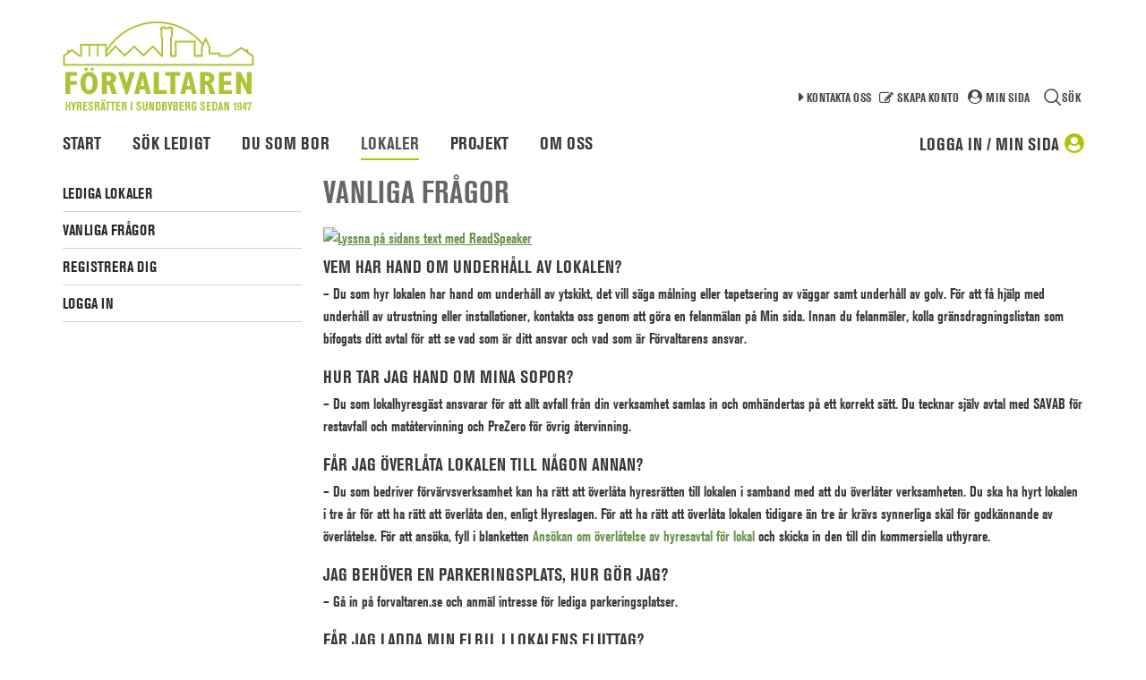

--- FILE ---
content_type: text/html; charset=utf-8
request_url: https://www.forvaltaren.se/artikel/vanliga-fragor-
body_size: 73068
content:

<!DOCTYPE html>
<html class="no-js" lang="se">
    <!--[if IE 7 ]>    <html class= "ie7"> <![endif]-->
    <!--[if IE 8 ]>    <html class= "ie8"> <![endif]-->
    <!--[if IE 9 ]>    <html class= "ie9"> <![endif]-->
<head id="ctl00_ctl01_Head1"><meta http-equiv="Content-Type" content="text/html; charset=utf-8" /><meta name="viewport" content="width=device-width, initial-scale=1.0, maximum-scale=3.0" /><meta name="format-detection" content="telephone=no" /><meta name="generator" content="Vitec Marknad/CM 3.103.43" /><title>
	Vanliga frågor 
</title>

    <script type="text/javascript">window.rsConf = { general: { usePost: true } };</script>

    <script src="https://use.typekit.net/dgw3vtc.js"></script>
    <script>try { Typekit.load(); } catch (e) { }</script> 

    <link href="https://fonts.googleapis.com/css?family=PT+Sans+Narrow" rel="stylesheet" /><link rel="Stylesheet" type="text/css" media="screen" href="../Res/Style/ui-lightness/jquery-ui-1.13.0.custom.min.css" /><link rel="Stylesheet" type="text/css" media="screen" href="../Res/Style/font-awesome.min.css" /><link id="ctl00_ctl01_CssHandlerRef" rel="Stylesheet" type="text/css" media="screen" href="../Res/CssHandler.ashx?mobileswitch=1&amp;uchc=1940407923" /><link rel="Stylesheet" type="text/css" media="screen" href="../Res/Style/jquery.fancybox.min.css" /><link id="ctl00_ctl01_linkFontCss" rel="Stylesheet" type="text/css" media="print" href="../Res/CssHandler.ashx?css=Font.css&amp;uchc=1940407923" /><link id="ctl00_ctl01_linkPrintCss" rel="Stylesheet" type="text/css" media="print" href="../Res/CssHandler.ashx?css=Print.css&amp;uchc=1940407923" /><link id="ctl00_ctl01_linkRWDCss" rel="Stylesheet" type="text/css" media="screen" href="../Res/CssHandler.ashx?css=RWD.css&amp;uchc=1940407923" />

    <script type="text/javascript" src="/Res/Js/jquery-3.6.0.min.js"></script>
    <script type="text/javascript" src="/Res/Js/jquery-migrate-3.3.2.min.js"></script>
    <script type="text/javascript" src="/Res/Js/modernizr-2.6.2.min.js"></script>
    <script type="text/javascript" src="/Res/Js/jquery.fancybox.min.js"></script>
    <script type="text/javascript" src="/Res/Js/jquery.fancybox-vitec.js"></script>
    <script type="text/javascript" src="/Res/Js/jquery-ui-1.13.0.custom.min.js"></script>
    <script type="text/javascript" src="/Res/Js/jquery.ui.touch-punch.min.js"></script>
    <script type="text/javascript" src="/Res/Js/validation.js?uchc=1940407923"></script>
    <script type="text/javascript" src="/Res/Js/browserinfo.js"></script>
    <script type="text/javascript" src="/Res/Js/browserdetection.js"></script>
    <script type="text/javascript" src="/Res/Js/coreJS.js?uchc=1940407923"></script>
    <script type="text/javascript" src="/Res/Js/json2.js"></script>

    
    
    <script type="text/javascript">
        function complementInternalLinks(linkFilter, urlComplement) {
            if (linkFilter != null && urlComplement != null) {
                $('a[href*="' + linkFilter + '"]').each(function () {
                    this.href += urlComplement;
                });
            }
        }
    </script>

<link rel="Stylesheet" type="text/css" media="screen" href="/Res/Themes/Forvaltaren/Style/Styles.css?uchc=1940407923" /><link rel="Stylesheet" type="text/css" media="print" href="/Res/Themes/Forvaltaren/Style/Print.css?uchc=1940407923" /><link rel="Stylesheet" type="text/css" media="screen" href="/Res/Themes/Forvaltaren/Style/RWD.css?uchc=1940407923" /><script type="text/javascript" src="/Res/Themes/Forvaltaren/Js/jquery.imagesize.js"></script><script type="text/javascript" src="/Res/Themes/Forvaltaren/Js/jquery.main.js"></script>
    <!--[if IE]>
		<link rel="stylesheet" type="text/css" href="../Res/CssHandler.ashx?css=Compat/IE.css" media="screen" />
	<![endif]-->    
    <!--[if lt IE 7]>
		<link rel="stylesheet" type="text/css" href="../Res/CssHandler.ashx?css=Compat/IE6.css" media="screen" />
	<![endif]-->
    <!--[if IE 7]>
		<link rel="stylesheet" type="text/css" href="../Res/CssHandler.ashx?css=Compat/IE7.css" media="screen" />
	<![endif]-->
    <!--[if IE 8]>
        <script type="text/javascript" src="/Res/Js/font-awesome.IE8-compabilityfix.js"></script>
	<![endif]-->
    

    <script type="text/javascript">

        var methcoll = new Object();
        methcoll.mobile = function () {
            if (Modernizr.touch) {
                $("[id*='liRWDOff']").show();
                $("[id*='liRWDOn']").hide();
            }
            else {
                $("[id*='liRWDOff']").hide();
                $("[id*='liRWDOn']").hide();
            }
        };
        methcoll.tablet = function () {
            if (Modernizr.touch) {
                $("[id*='liRWDOff']").show();
                $("[id*='liRWDOn']").hide();
            }
            else {
                $("[id*='liRWDOff']").hide();
                $("[id*='liRWDOn']").hide();
            }
        };
        methcoll.desktop = function () {
            $("[id*='liRWDOff']").hide();
            $("[id*='liRWDOn']").hide();
        };

        coreJS.RWD.addRWDCallback(methcoll, true, true);

    </script>

</head>
<body class="default">
    <a class="skiptocontent" href="#ctl00_ctl01_div_content" accesskey="S" onclick="$('#ctl00_ctl01_div_content').attr('tabIndex',-1).focus();"><span>Skip to main content</span></a>
    
    <div class="skip-link" >
        <a href="#mainContent" tabindex="1" id="linkMainContent" class="skipToMain">Gå till innehåll</a>
    </div>
    

<div id="cookie-header" class="cookie-header" style="display:none;">
    <span id="ctl00_ctl01_ucCookieCheck_lblShortInfo">
        Vi använder cookies för att ge dig den bästa upplevelsen av vår webbplats. Genom att fortsätta använda webbplatsen godkänner du detta.
    </span>
    <a href="../Global/Controls/#" id="ctl00_ctl01_ucCookieCheck_cookieCheckLink" class="cookieCheckLink">
        <span id="ctl00_ctl01_ucCookieCheck_lblReadMore">Läs mer</span>
    </a>
    <input type="button" class="btn" onclick="window.coreJS.Cookies.acceptCookieUsage('CorePersistantCookieFront', 'Vänligen kontrollera om din webbläsare är konfigurerad att acceptera kakor.');" value="Jag förstår" />
</div>

    <form method="post" action="./vanliga-fragor-" id="aspnetForm">
<div class="aspNetHidden">
<input type="hidden" name="__EVENTTARGET" id="__EVENTTARGET" value="" />
<input type="hidden" name="__EVENTARGUMENT" id="__EVENTARGUMENT" value="" />
<input type="hidden" name="__VIEWSTATE" id="__VIEWSTATE" value="/wEPDwUJNTg0NjI1OTE2DxYKHg9fX0FudGlYc3JmVG9rZW4FIDc5MjZlMTVjMDBkZDRiYTI4YmMyYTFiNzViMzg0ZDU3HhJfX0FudGlYc3JmVXNlck5hbWVlHglQYWdlVGl0bGUFEFZhbmxpZ2EgZnLDpWdvciAeEVJlZ2lzdGVyZWRTY3JpcHRzMvwKAAEAAAD/////[base64]/P///[base64]/Y3NzPUZvbnQuY3NzJnVjaGM9MTk0MDQwNzkyM2QCCw8WAh8FBTN+L1Jlcy9Dc3NIYW5kbGVyLmFzaHg/[base64]/[base64]/[base64]////8PZAIHDxYCHwdoFgQCAQ8PFgIfBgUQUmVsYXRlcmFkZSBzaWRvcmRkAgMPZBYCZg8WAh8HaGQCCw8PFgIfB2hkFgICAw8y5AEAAQAAAP////[base64]/DUsxNUP6IOSlBA==" />
</div>

<script type="text/javascript">
//<![CDATA[
var theForm = document.forms['aspnetForm'];
if (!theForm) {
    theForm = document.aspnetForm;
}
function __doPostBack(eventTarget, eventArgument) {
    if (!theForm.onsubmit || (theForm.onsubmit() != false)) {
        theForm.__EVENTTARGET.value = eventTarget;
        theForm.__EVENTARGUMENT.value = eventArgument;
        theForm.submit();
    }
}
//]]>
</script>


<script src="/WebResource.axd?d=TZsAKRkdsFzaRsWijNWqehWqyyJ_KxhDExg9WHP32w-PjRmVQcgMQ7ZIqCJ5C8EAjdmss7pF27PfXf-H03EODaUAfAg405Pb_7QWeyz_tsY1&amp;t=638901598312636832" type="text/javascript"></script>


<script type="text/javascript">
//<![CDATA[
coreJS.App.setBaseUrl(''); coreJS.App.setBaseApiUrl('/api/v1');$(document).ready(function () {$(".jsbuttons").show();});$(document).ready(function(){if(oldBrowser() && coreJS.RWD.isDesktop()) {   registerFancyBox('ctl00_ctl01_hdnBrowserCheck', 780, 300, 'https://www.forvaltaren.se/Global/BrowserCheck.aspx');   $('#ctl00_ctl01_hdnBrowserCheck').click();  }});window.rwdMobileBreakpoint = 480;window.rwdDesktopBreakpoint = 980;$(document).ready(function () {createCookie("ClientCapabilitiesFront", "/");});$(window).on('resize onorientationchange', function () {var mobileBreakpoint = 480;var desktopBreakpoint = 980;var currentBreakpoint;var currentSize = 960;var windowWidth = $(window).width();if (windowWidth >= mobileBreakpoint) { /* Tablet and Desktop has same max-size for images*/currentBreakpoint = 980;}else if (windowWidth < mobileBreakpoint) {currentBreakpoint = 480;currentSize = 480;}if (window.lastBreakpoint != currentBreakpoint && window.lastBreakpoint) {createCookie();reloadDisplayMultimedia(currentSize);}if (windowWidth >= desktopBreakpoint) {window.currentRwdMode = "desktop";}else if (windowWidth < desktopBreakpoint && windowWidth >= mobileBreakpoint) {window.currentRwdMode = "tablet";}else if (windowWidth < mobileBreakpoint) {window.currentRwdMode = "mobile";}if (window.currentRwdMode != window.lastRwdMode && (window.currentRwdMode && window.lastRwdMode)) {$(document).trigger("rwdResize", window.currentRwdMode);}window.lastRwdMode = currentRwdMode;window.lastBreakpoint = currentBreakpoint;});var tb_pathToImage = '/Res/Img/loadingAnimation.gif';var tb_CloseString = 'Stäng';var currentLoc = "180c1deb-fa4c-4853-b52e-4a9c6a26126b";$(window).on('load', function() {initMobileMenu($(".handheldTopMenu"), "top", false);$(".handheldTopMenu").show();});function initMobileMenu(menuObject, type, expandedAtStart) {menuObject.wrap('<div class="handheld-menu" />');switch (type) {case "side":menuObject.parents(".handheld-menu").before('<div class="topmenu-side-board-button"><i class="fa fa-align-justify"></i></div>');menuObject.parents(".handheld-menu").addClass("side-board");$(".topmenu-side-board-button").on("click", function(event) {$(".handheld-menu.side-board").toggleClass("transition-left");});if (expandedAtStart) {$(".handheld-menu.side-board").removeClass("transition-left").addClass("transition-left");}menuObject.parents(".handheld-menu").css("top", $(".topmenu-side-board-button").offset().top + $(".topmenu-side-board-button").outerHeight(true));break;case "top":default:menuObject.parents(".handheld-menu").addClass("top");htmlString = '<li class="' + (expandedAtStart ? 'expanded' : 'collapsed') + '"><span>Meny</span><ul>' + menuObject.html() + '</ul></li>';menuObject.html(htmlString);menuObject.find(".expanded").removeClass("expanded").addClass("collapsed");break;}menuObject.find("li").each(function(index) {if (type == 'top' && index == 0) { $(this).find("> ul").before('<div class="expand-button" role="button" aria-expanded="false" tabindex="0"><i class="fa fa-bars"></i></div>');$(this).find("> ul").before('<div class="collapse-button" role="button" aria-expanded="true" tabindex="0"><i class="fa fa-bars"></i></div>');$(this).removeClass("expanded").removeClass("collapsed").addClass("collapsed");}else {$(this).find("> ul").before('<div class="expand-button" role="button" aria-expanded="false" tabindex=""><i class="fa fa-plus-square"></i></div>');$(this).find("> ul").before('<div class="collapse-button" role="button" aria-expanded="true" tabindex=""><i class="fa fa-minus-square"></i></div>');$(this).removeClass("expanded").removeClass("collapsed").addClass("collapsed");if (currentLoc != null && currentLoc == $(this).children().attr('pageId')){$(this).parents("li").removeClass("expanded").removeClass("collapsed").addClass("expanded");$(this).parents().find("> .expand-button").hide();$(this).parents().find("> .collapse-button").show();$(".handheldTopMenu li:first").removeClass("collapsed").removeClass("expanded").addClass("collapsed");$(".handheldTopMenu li:first").find("> .expand-button").show();$(".handheldTopMenu li:first").find("> .collapse-button").hide();}}$(this).children().first('a').attr('tabindex', '0'); $(this).children('div.expand-button').attr('tabindex', '0').attr('role','button').attr('aria-expanded','false'); $(this).children('div.collapse-button').attr('tabindex', '0').attr('role','button').attr('aria-expanded','true');$(this).children('div.expand-button, div.collapse-button').on('keydown', function(e) {                    var code = e.key;                    if (code === "Enter" || code === " " || code === "Spacebar")                    {                        $(this).trigger('click');                        e.originalEvent.preventDefault();                        e.preventDefault();                        e.preventDefault? e.preventDefault() : (e.returnValue = false);                    }                });            });menuObject.on("click", "li > .expand-button", function() {$(this).parent().find("> .expand-button").hide();$(this).parent().find("> .collapse-button").show();$(this).parent().find("> .collapse-button").focus();$(this).parent().addClass("expanded");$(this).parent().removeClass("collapsed");});menuObject.on("click", "li > .collapse-button", function() {$(this).parent().find("> .expand-button").show();$(this).parent().find("> .collapse-button").hide();$(this).parent().find("> .expand-button").focus();$(this).parent().addClass("collapsed");$(this).parent().removeClass("expanded");});menuObject.removeClass("nojs");}//]]>
</script>

<script src="/ScriptResource.axd?d=nqq3jZDtrXobuYHz0sAJLntfZv97cFF77V2BZcqLLZpaZSgYKhKlVRIvQ4s7Rjajqdgzv-sAYbh14U4m4NoNyABG1xaRkbmprz6h4iL-fRCbQFC6g3E02R9Takuyw0RxChYJn1z2BKd9Utr36LR5KiSzFaZbSZnD2joeVG4PWPk1&amp;t=345ad968" type="text/javascript"></script>
<script src="/ScriptResource.axd?d=nbpp6OwvFcG1tDzAD09ug6hXVQgJ6dC71__rG_yhv1AhonHEltWuYsuaRsfK45LYufdLFA_VQVP71qfxwICvhayNFXg0nLFVhvwxVGg9oXHDUCJ0Y2GG1YKh8IcMD4X4pSlNg5w7X99sjDTNBYD7b0EpR4EIGe33ymLjVeANinSNovVDdyIQjCZPaN2YrU0u0&amp;t=345ad968" type="text/javascript"></script>
<div class="aspNetHidden">

	<input type="hidden" name="__VIEWSTATEGENERATOR" id="__VIEWSTATEGENERATOR" value="9F35B64C" />
	<input type="hidden" name="__EVENTVALIDATION" id="__EVENTVALIDATION" value="/wEdAAYqlCevvDRHLQWFCwpiHGyfXumtPvCitONNQkBSg7wMkOTdUHTMqZRY4tA2G0yPQKDiW6wnq63Jsfx4jKhamjHlHq05/ymj2MO/KNlGIVdQ0CsE8dImEOltQbOMfWWa+voj6FKw5ZbeJchllSbE9ohe9hEx53hrSlS02D/8oLJGZA==" />
</div>
        
         <div class="siteHeader-container" role="presentation">

            <div class="siteHeader">
                <div class="site-logo">
                    <a id="ctl00_ctl01_hlHome" href="../"><img id="ctl00_ctl01_imgSiteTitle" src="../Res/Themes/Forvaltaren/Img/svg/forvaltaren-logotype.svg" alt="Forvaltaren" /></a>
                </div>
                <nav role="navigation" class="nav-wrapper"><ul class="handheldTopMenu nojs" aria-label="Mobilmeny" aria-roledescription="Mobil meny som innehåller webbplatsen avdelningar." style="display: none">
	<li class="first"><a href="/" pageId="bc4ae3f3-29e4-4198-8046-b956338faf91">Start</a></li><li class="collapsed"><a href="/Res/themes/Forvaltaren/HSS/Default.aspx?cmguid=dee9b16d-7b30-470d-a80a-50857e4c0c61" pageId="dee9b16d-7b30-470d-a80a-50857e4c0c61">Sök ledigt</a><ul>
		<li class="collapsed first"><a href="/artikel/sa-har-soker-du" pageId="7f641603-3341-477d-9a46-eb9f25063ac6">Så söker du</a><ul>
			<li class="first"><a href="/artikel/hyresvillkor" pageId="09ad3cba-f0fb-4644-bf55-d9e43cfea6bf">Hyresvillkor</a></li><li class="collapsed"><a href="/artikel/kopoang" pageId="412c1615-f607-436a-8697-c39029ff6c4d">Köpoäng</a><ul>
				<li class="first last"><a href="/artikel/statistik-over-kopoang" pageId="6089d8e5-1bce-4d2a-b4e2-4bf3e74b9acf">Statistik över köpoäng</a></li>
			</ul></li><li class=""><a href="/artikel/erbjudande-om-lagenhet-3" pageId="3bccadc2-b621-48cd-9b4e-278966cfd1e8">Erbjudande om lägenhet</a></li>
		</ul></li><li class="collapsed"><a href="/ledigt/lagenhet" pageId="4e6e781e-5257-403e-b09d-7efc8edb0ac8">Lediga lägenheter</a><ul>
			<li class="first"><a href="/artikel/nyproduktion" pageId="b4837cd8-e1bd-4f54-9c03-81ff28de4022">Nyproduktion</a></li><li class="last"><a href="/artikel/korttidsavtal-lagenhet" pageId="546d5d0a-d50e-4b8d-a5c6-57211768da80">Korttidsavtal bostad</a></li>
		</ul></li><li class="collapsed"><a href="/artikel/vara-stadsdelar" pageId="e07236b4-1aa8-4ecc-8694-a1aea9a34b24">Våra stadsdelar</a><ul>
			<li class="first"><a href="/omrade/centrala-sundbyberg-1" pageId="5398386e-eb8a-42e1-b99a-29e2fbf58a57">Centrala Sundbyberg</a></li><li class=""><a href="/omrade/duvbo" pageId="eb1fb144-3a5a-4715-a159-0a0f71183d7e">Duvbo</a></li><li class=""><a href="/omrade/hallonbergen-12" pageId="fd2271fb-53e7-42fc-9cc5-1a9756fc7a42">Hallonbergen</a></li><li class=""><a href="/omrade/lilla-alby" pageId="d7743feb-320c-45f5-ae6f-7d33f41ef570">Lilla Alby</a></li><li class=""><a href="/omrade/rissne-11" pageId="5be977e8-d09e-418f-9f4d-b65f74cda333">Rissne</a></li><li class=""><a href="/omrade/storskogen-1" pageId="f37c28df-88a5-4469-ab69-b9084e33b239">Storskogen</a></li><li class=""><a href="/omrade/ursvik-7" pageId="525f719c-b3d9-4b94-bb63-e993b7abca9a">Ursvik</a></li><li class="last"><a href="/omrade/or-15" pageId="89ec0b4d-423a-4251-bddc-e7f494a2692f">Ör</a></li>
		</ul></li><li class="collapsed"><a href="/ledigt/bilplats/exkluderande" pageId="e0286994-37ce-4a33-af80-7ddb2407afc2">Lediga p-platser</a><ul>
			<li class="first last"><a href="/artikel/hyra-parkering" pageId="79060417-380b-4eb2-a8a8-4cb5405af143">Hyra parkering </a></li>
		</ul></li><li class="collapsed"><a href="/HSS/Object/object_list.aspx?cmguid=21bf1fbf-c587-4c1d-99c1-99f3f4e5898d&amp;objectgroup=3&amp;property=f0680bc6-4e50-46db-9e68-259d3636526e" pageId="21bf1fbf-c587-4c1d-99c1-99f3f4e5898d">Lediga cykelplatser</a><ul>
			<li class="first last"><a href="/artikel/hyra-cykelgarage" pageId="f3d7f853-efa7-4f9d-be52-c762db43a629">Hyra cykelgarage</a></li>
		</ul></li><li class="collapsed"><a href="/ledigt/forrad" pageId="bf83f907-2d39-464f-890a-85ca0f388fff">Lediga förråd</a><ul>
			<li class="first last"><a href="/artikel/hyra-extra-forrad" pageId="d5153b5c-0fbb-42f8-a5b9-2a5774379c13">Hyra extra förråd</a></li>
		</ul></li>
	</ul></li><li class="collapsed"><a href="/du-som-bor" pageId="bc0013da-0b5d-411b-90a9-a3052aa3ec69">Du som bor</a><ul>
		<li class="collapsed"><a href="/du-som-bor/flytta-in-2" pageId="c13852cb-1840-4774-aa56-df89f8279b44">Flytta in</a><ul>
			<li class="first"><a href="/artikel/flytta-in" pageId="6ab85977-bed2-4b07-8870-801ec3cc795a">Flytta in</a></li><li class="last"><a href="/artikel/sa-betalar-du-hyran" pageId="31202895-5bdc-430b-a4be-2a21b92ff5b7">Betala hyran</a></li>
		</ul></li><li class="collapsed"><a href="/du-som-bor/boende" pageId="1220886b-1153-483e-b242-81f435263e21">Boende</a><ul>
			<li class="first"><a href="/artikel/avfall-och-atervinning-3" pageId="0d788287-0ff4-41cf-9f67-69fb2a7c7bab">Avfall och återvinning</a></li><li class=""><a href="/artikel/balkong-och-uteplats" pageId="b37657f9-8a23-46ce-84cd-211ff0d99204">Balkong och uteplats</a></li><li class=""><a href="/artikel/bilpool" pageId="f73d9424-e114-491a-977f-4a29a62c176f">Bilpool</a></li><li class=""><a href="/artikel/brandsakerhet" pageId="f0f7b2cb-3b33-415b-bd9e-555b782be729">Brandsäkerhet</a></li><li class=""><a href="/artikel/byta-hyra-ut-overlata" pageId="34b7c2cb-73d4-4cc7-8d23-87d0ed39e7f8">Byta, hyra ut, överlåta</a></li><li class=""><a href="/artikel/din-hyra" pageId="c3e09c16-e7ea-468d-b70d-2a6b585b8b56">Din hyra</a></li><li class=""><a href="/artikel/dorr-nycklar-och-porttelefon" pageId="2d08899a-3f78-4f53-808e-10238ff12f6a">Dörr, nycklar och porttelefon</a></li><li class=""><a href="/artikel/skadedjur" pageId="aeae1283-3e16-48b2-87aa-3b6db7d163cb">Skadedjur</a></li><li class=""><a href="/artikel/sno-halka-och-grus" pageId="e8d1b1cf-44b9-4103-87cc-31761e1506c0">Snö, halka och grus</a></li><li class=""><a href="/artikel/tv-och-bredband" pageId="794b1dc3-a628-46a8-be42-7f5bd52022dc">Tv och bredband</a></li><li class=""><a href="/artikel/vatten-och-avlopp" pageId="ba4f9e13-120c-4bfa-8def-a1c1ada9e44e">Vatten och avlopp</a></li><li class=""><a href="/artikel/vitvaror" pageId="ae8c37d6-2def-4986-af3d-ce794517e49f">Vitvaror</a></li><li class=""><a href="/artikel/vara-gardar" pageId="3fb3ded9-fdcb-4444-9b21-2dce0c0d93d5">Våra gårdar</a></li><li class="collapsed last"><a href="/artikel/varme-och-ventilation" pageId="71123ad8-5fa4-4e7e-88f8-ed303cec2e87">Värme och ventilation</a><ul>
				<li class="first last"><a href="/artikel/kallt-i-lagenheten" pageId="95eeb397-6e41-423b-b4cc-ed71539e6f34">Kallt i lägenheten?</a></li>
			</ul></li>
		</ul></li><li class="collapsed"><a href="/du-som-bor/reparationer-2" pageId="81bf3e38-47d2-4901-9c96-439207884b01">Reparationer </a><ul>
			<li class="first"><a href="/artikel/reparationer" pageId="503178db-60f5-4952-b5c6-06348bbf3352">Reparationer</a></li><li class=""><a href="/artikel/gor-det-sjalv-filmer" pageId="e0a1d6b4-ebd8-47ce-8898-ed894c02028b">Gör-det-själv-filmer</a></li>
		</ul></li><li class="collapsed"><a href="/du-som-bor/gor-om-hemma2" pageId="82d26aca-e4a2-435b-b6a4-6b32c6a54819">Gör om hemma</a><ul>
			<li class="first"><a href="/artikel/gor-om-hemma" pageId="8af63526-800f-4f3f-917f-2c810014fccb">Gör om hemma</a></li><li class="last"><a href="/artikel/bestall-tillval" pageId="d9e67249-dbba-4eae-a341-214b978c6470">Beställ tillval från oss</a></li>
		</ul></li><li class="collapsed"><a href="/res/themes/forvaltaren/pages/DuSomBor/subpage.aspx?cmguid=63c59434-ee86-40c0-b063-c05a90881332" pageId="63c59434-ee86-40c0-b063-c05a90881332">Trygghet och trivsel</a><ul>
			<li class="collapsed first"><a href="/artikel/boinflytande" pageId="924b8154-ba26-4fb5-bc08-85028bfdfa69">Boinflytande</a><ul>
				<li class="first last meny-space"><a href="/Res/Themes/Forvaltaren/Pages/CM/BoPengForm.aspx?cmguid=1739df9a-127a-4e19-82bc-7bb861163f35" pageId="1739df9a-127a-4e19-82bc-7bb861163f35">Ansök om Bopengen</a></li>
			</ul></li><li class=""><a href="/artikel/tillsammans-bryr-vi-oss" pageId="887ec4f2-37f4-4c78-83aa-1fe2f2053628">Oro för en granne</a></li><li class=""><a href="/artikel/bevakning-och-trygghet" pageId="adb8cef2-6117-4637-907a-bb64667724b7">Bevakning och trygghet</a></li><li class="last"><a href="/Res/Themes/Forvaltaren/Pages/CM/OtillatenUthyrningForm.aspx?cmguid=9e129929-945b-4394-bc14-648526367dfb" pageId="9e129929-945b-4394-bc14-648526367dfb">Tipsa om otillåten uthyrning</a></li>
		</ul></li><li class="collapsed"><a href="/du-som-bor/flytta-ut-2" pageId="34fc10bd-03d5-473d-b4a1-1e3d54f6f596">Flytta ut</a><ul>
			<li class="first"><a href="/artikel/flytta-ut" pageId="6540998e-9d41-4962-8c9f-83e1ecda32eb">Flytta ut</a></li><li class="last"><a href="/artikel/flyttstadning" pageId="a3628679-f15b-4100-99b5-b881e8c5b83d">Flyttstädning</a></li>
		</ul></li>
	</ul></li><li class="expanded childselected"><a href="/artikel/lokaler" pageId="df783406-efd8-4051-a9b9-550d25d142d2">Lokaler</a><ul>
		<li class="first"><a href="/HSS/Object/External/object_list.aspx?cmguid=a10922ab-5c23-4ace-a7ed-571b7888ed04&amp;objectgroup=2" pageId="a10922ab-5c23-4ace-a7ed-571b7888ed04">Lediga lokaler</a></li><li class="selected"><a href="/artikel/vanliga-fragor-" pageId="180c1deb-fa4c-4853-b52e-4a9c6a26126b">Vanliga frågor </a></li><li class=""><a href="/mina-sidor/registrera-dig-lokal" pageId="4c6ffc46-3251-4571-9e24-e71cd912928f">Registrera dig</a></li><li class=""><a href="/mina-sidor/logga-in-lokal" pageId="46e42c07-f6ab-4e2e-90dc-a1e152af0ca7">Logga in</a></li>
	</ul></li><li class="collapsed"><a href="/forvaltarens-projekt" pageId="d19645ee-7f5e-409b-9cc4-9d3825c7f0fd">Projekt</a><ul>
		<li class="collapsed first"><a href="/artikel/hur-vi-jobbar-med-renoveringar" pageId="0119d255-58c2-44fc-84f2-22a8f55a6728">Hur vi jobbar med renoveringar</a><ul>
			<li class="first last"><a href="/artikel/rattvist-byggande" pageId="3aa8147d-0f54-4d54-8ae2-5099e1b8df93">Rättvist byggande</a></li>
		</ul></li><li class="collapsed"><a href="/forvaltarens-projekt/gotgatan-14-18-" pageId="27b9d7f2-8f02-4517-bc23-d5907cf01a36">Götgatan 14-18 	</a><ul>
			<li class="first"><a href="/projekt/om-projektet-3" pageId="5715a2b8-462f-4555-a457-c9e1566a4183">Om projektet</a></li><li class=""><a href="/res/themes/forvaltaren/pages/project/ProjectPaGang.aspx?cmguid=f2391390-805c-40f7-9161-be3a4f2cc6b7" pageId="f2391390-805c-40f7-9161-be3a4f2cc6b7">På gång</a></li><li class=""><a href="/res/themes/forvaltaren/pages/project/ProjectDefaultPage.aspx?cmguid=3df7c84f-00e4-4116-a4d0-f79eff07f3c6" pageId="3df7c84f-00e4-4116-a4d0-f79eff07f3c6">Filmer och bilder</a></li><li class=""><a href="/projekt/tidplan-3" pageId="ba080a43-d566-47a1-97f6-de182885e1d4">Tidplan</a></li><li class="last"><a href="/projekt/kontakta-oss-4" pageId="e8820b3c-9bce-4662-abf1-23eac251b624">Kontakta oss</a></li>
		</ul></li><li class="collapsed"><a href="/forvaltarens-projekt/rissneleden" pageId="40978134-ca04-4f0d-9ccb-5eb3bbe2cdd2">Rissneleden 17-95</a><ul>
			<li class="first"><a href="/res/themes/forvaltaren/pages/project/ProjectDefaultPage.aspx?cmguid=c1828ef5-a42d-4783-8719-97f8e9f38ca7" pageId="c1828ef5-a42d-4783-8719-97f8e9f38ca7">Om projektet</a></li><li class=""><a href="/artikel/film-darfor-moderniserar-vi" pageId="c5ed5771-6f8f-4d0f-8352-c5bb9fdde75e">Film</a></li><li class=""><a href="/res/themes/forvaltaren/pages/project/ProjectPaGang.aspx?cmguid=e4ef595e-07ac-4414-b803-1a58c400e80c" pageId="e4ef595e-07ac-4414-b803-1a58c400e80c">På gång</a></li><li class=""><a href="/res/themes/forvaltaren/pages/project/ProjectDefaultPage.aspx?cmguid=253c201c-b648-4f89-bbf1-71f52b667556" pageId="253c201c-b648-4f89-bbf1-71f52b667556">Tidplan</a></li><li class="last"><a href="/res/themes/forvaltaren/pages/project/ProjectDefaultPage.aspx?cmguid=6fb23bff-770d-4648-85c0-4e5fac2792b4" pageId="6fb23bff-770d-4648-85c0-4e5fac2792b4">Kontakta oss</a></li>
		</ul></li><li class="collapsed"><a href="/forvaltarens-projekt/hallonbergsvagen-1-47" pageId="95454ca0-2196-4650-8967-b2f1474a957e">Hallonbergsvägen 1-47</a><ul>
			<li class="first"><a href="/res/themes/forvaltaren/pages/project/ProjectPaGang.aspx?cmguid=5477f168-5fb3-4393-bd4a-db32bdea9e72" pageId="5477f168-5fb3-4393-bd4a-db32bdea9e72">På gång</a></li><li class=""><a href="/res/themes/forvaltaren/pages/project/ProjectDefaultPage.aspx?cmguid=c66da36f-af9c-4cf0-b92e-68e0d5b24c46" pageId="c66da36f-af9c-4cf0-b92e-68e0d5b24c46">Om projektet</a></li><li class=""><a href="/res/themes/forvaltaren/pages/project/ProjectDefaultPage.aspx?cmguid=d93fe211-09dc-491a-9f0d-4352f472dda6" pageId="d93fe211-09dc-491a-9f0d-4352f472dda6">Tidplan</a></li><li class=""><a href="/res/themes/forvaltaren/pages/project/ProjectDefaultPage.aspx?cmguid=bb002e4c-fea7-484c-90f6-d3dfb8d862d8" pageId="bb002e4c-fea7-484c-90f6-d3dfb8d862d8">Kontakta oss</a></li><li class="last"><a href="/projekt/bilder/bilder-19" pageId="915042f8-abc4-4628-8da0-aefc84a03945">Bilder</a></li>
		</ul></li><li class="collapsed"><a href="/forvaltarens-projekt/skogsbacken-och-friluftsvagen" pageId="935ac0ef-14cc-4a46-b4d4-a9d88f35b246">Skogsbacken och Friluftsvägen</a><ul>
			<li class="collapsed first"><a href="/res/themes/forvaltaren/pages/project/ProjectPaGang.aspx?cmguid=22e24830-e2ab-4622-80e4-35c77c279a69" pageId="22e24830-e2ab-4622-80e4-35c77c279a69">På gång</a><ul>
				<li class="first last"><a href="/artikel/fragor-och-svar-9" pageId="86008bd4-2325-4164-ac98-ab00f55b87cb">Frågor och svar</a></li>
			</ul></li><li class=""><a href="/res/themes/forvaltaren/pages/project/ProjectDefaultPage.aspx?cmguid=b199dd70-b3a4-42c9-b03f-6f10adb0c98c" pageId="b199dd70-b3a4-42c9-b03f-6f10adb0c98c">Om projektet</a></li><li class=""><a href="/res/themes/forvaltaren/pages/project/ProjectDefaultPage.aspx?cmguid=0554c0cf-eb4d-4cb8-8c0e-07e33e694328" pageId="0554c0cf-eb4d-4cb8-8c0e-07e33e694328">Kontakta oss</a></li><li class=""><a href="/res/themes/forvaltaren/pages/project/ProjectDefaultPage.aspx?cmguid=626c386b-ef8c-4a65-9407-f471bd699d85" pageId="626c386b-ef8c-4a65-9407-f471bd699d85">Tidplan</a></li>
		</ul></li><li class="collapsed"><a href="/forvaltarens-projekt/jarnvagsgatan-32" pageId="c4c4dfe3-94b4-4d23-844e-329cbd6c90f2">Järnvägsgatan 32</a><ul>
			<li class="first"><a href="/res/themes/forvaltaren/pages/project/ProjectDefaultPage.aspx?cmguid=8f49e3d1-cd11-4c8d-a68d-3164fdd3b58d" pageId="8f49e3d1-cd11-4c8d-a68d-3164fdd3b58d">Om projektet</a></li><li class=""><a href="/res/themes/forvaltaren/pages/project/ProjectPaGang.aspx?cmguid=a62c2883-54fa-4790-ab9e-4deb98c4c32f" pageId="a62c2883-54fa-4790-ab9e-4deb98c4c32f">På gång</a></li><li class=""><a href="/projekt/bilder/bilder-27" pageId="2b73dc2b-ca02-4235-9417-6db6c9f0f7c0">Bilder</a></li><li class=""><a href="/res/themes/forvaltaren/pages/project/ProjectDefaultPage.aspx?cmguid=69912821-84bf-4cfc-8c21-c7bfb87012e0" pageId="69912821-84bf-4cfc-8c21-c7bfb87012e0">Tidplan</a></li><li class="last"><a href="/res/themes/forvaltaren/pages/project/ProjectDefaultPage.aspx?cmguid=2c0959a5-e497-4089-9db5-f0ab1fd91b25" pageId="2c0959a5-e497-4089-9db5-f0ab1fd91b25">Kontakta oss</a></li>
		</ul></li><li class="collapsed"><a href="/forvaltarens-projekt/brunnsgatan-1" pageId="21534def-54ff-46b1-bce8-630258d6a300">Brunnsgatan 1</a><ul>
			<li class="first"><a href="/res/themes/forvaltaren/pages/project/ProjectPaGang.aspx?cmguid=c7375840-b36b-4659-a60c-762d7119f1a9" pageId="c7375840-b36b-4659-a60c-762d7119f1a9">På gång</a></li><li class=""><a href="/res/themes/forvaltaren/pages/project/ProjectDefaultPage.aspx?cmguid=d11af999-e46d-4082-9ce2-915ee3538e65" pageId="d11af999-e46d-4082-9ce2-915ee3538e65">Om projektet</a></li><li class=""><a href="/projekt/bilder/bilder-28" pageId="86a1e631-4859-4ee6-a0e1-27dde153fec4">Bilder</a></li><li class=""><a href="/res/themes/forvaltaren/pages/project/ProjectDefaultPage.aspx?cmguid=e47edd19-0ef9-4b89-9634-4c5e93bb9cbc" pageId="e47edd19-0ef9-4b89-9634-4c5e93bb9cbc">Tidplan</a></li><li class="last"><a href="/res/themes/forvaltaren/pages/project/ProjectDefaultPage.aspx?cmguid=4bd5587c-c7c9-4d96-be85-4afcf04a77bf" pageId="4bd5587c-c7c9-4d96-be85-4afcf04a77bf">Kontakta oss</a></li>
		</ul></li><li class="collapsed"><a href="/forvaltarens-projekt/prastgardsgatan-22" pageId="ae39abaf-c75c-410f-8011-62c434fbde38">Prästgårdsgatan 22</a><ul>
			<li class="collapsed first"><a href="/res/themes/forvaltaren/pages/project/ProjectPaGang.aspx?cmguid=27668d7d-e3c0-462b-b1cb-fa1568e1c384" pageId="27668d7d-e3c0-462b-b1cb-fa1568e1c384">På gång</a><ul>
				<li class="first last"><a href="/artikel/fragor-och-svar-16" pageId="c0c2cf9c-fb60-404d-a696-1f3df0a6d641"> Frågor och svar</a></li>
			</ul></li><li class=""><a href="/res/themes/forvaltaren/pages/project/ProjectDefaultPage.aspx?cmguid=67e02f3b-acb0-4af7-b091-2f4a888d059b" pageId="67e02f3b-acb0-4af7-b091-2f4a888d059b">Om projektet</a></li><li class=""><a href="/projekt/bilder/bilder-29" pageId="f84c5781-5afd-482d-a532-0df1da080d08">Bilder</a></li><li class=""><a href="/res/themes/forvaltaren/pages/project/ProjectDefaultPage.aspx?cmguid=4394f7c4-847c-4e0d-a647-7681d2d29a38" pageId="4394f7c4-847c-4e0d-a647-7681d2d29a38">Tidplan</a></li><li class="last"><a href="/res/themes/forvaltaren/pages/project/ProjectDefaultPage.aspx?cmguid=87a219d3-986b-4437-8231-f211235583d5" pageId="87a219d3-986b-4437-8231-f211235583d5">Kontakta oss</a></li>
		</ul></li><li class="collapsed last"><a href="/forvaltarens-projekt/artilleristen" pageId="a1ad2be0-1950-4002-b2e5-c2ed82ca546a">Skvadronen och artilleristen</a><ul>
			<li class="collapsed first"><a href="/res/themes/forvaltaren/pages/project/ProjectPaGang.aspx?cmguid=cc7f7e06-8963-4bb1-a6d7-e0b9205f4dbf" pageId="cc7f7e06-8963-4bb1-a6d7-e0b9205f4dbf">På gång</a><ul>
				<li class="first last"><a href="/projekt/fragor-och-svar-17" pageId="a2da6dcd-7ee3-47dd-8171-5554dbe3f250">Frågor och svar</a></li>
			</ul></li><li class=""><a href="/projekt/om-projektet" pageId="8e03ed44-fbd4-4962-b7b2-3f2331f92fca">Om projektet</a></li><li class=""><a href="/projekt/tidplan-26" pageId="9eba1aa3-ebfc-403c-a649-9c911c2d1031">Tidplan</a></li><li class=""><a href="/projekt/bilder/bilder-30" pageId="660024d9-5453-4964-a7aa-d6ad764067e8">Bilder</a></li><li class="last"><a href="/projekt/kontakta-oss-38" pageId="96da67ba-72f0-45e7-8abe-afb625910131">Kontakta oss</a></li>
		</ul></li>
	</ul></li><li class="collapsed"><a href="/artikel/om-oss" pageId="66554266-204b-436d-befa-8bd9eb25aab5">Om oss</a><ul>
		<li class="first"><a href="/artikel/press-1" pageId="3f91d58c-be1a-4243-bfeb-b9298bc6149b">Press</a></li><li class="collapsed"><a href="/artikel/jobba-hos-oss" pageId="683843d1-e9de-4ac2-8919-75e998fd9ec0">Jobba hos oss</a><ul>
			<li class="first"><a href="/artikel/lediga-tjanster-2" pageId="d3a48006-7f31-4780-af22-dcff74adadaf">Lediga tjänster</a></li><li class="last"><a href="/artikel/vi-som-jobbar-har" pageId="4fec21f3-5641-4247-a9d3-9e924eea7e6b">Vi som jobbar här</a></li>
		</ul></li><li class=""><a href="/artikel/ekonomi" pageId="8f37a1e9-1710-45c3-8fdb-f8fb3ac20cdf">Ekonomi</a></li><li class="collapsed"><a href="/artikel/styrning" pageId="69b3a0ad-cefb-4153-95a3-d9a845c7c676">Styrning</a><ul>
			<li class="first"><a href="/artikel/ledning-1" pageId="32515345-9db7-4b53-bec0-c4babc059b40">Ledning</a></li><li class="last"><a href="/artikel/styrelse-1" pageId="083e6fa9-6d2b-4183-941a-93c4c0152646">Styrelse</a></li>
		</ul></li><li class=""><a href="/artikel/upphandling" pageId="0161df9b-5b68-4a85-9bbb-163856ff6b5f">Upphandling</a></li><li class="collapsed"><a href="/artikel/personuppgifter" pageId="090524bf-3dcb-4fa8-9fc3-aee6eb0096df">Personuppgifter</a><ul>
			<li class="first"><a href="/artikel/varfor-vi-fotograferar-pa-vara-evenemang" pageId="3e5242d6-69bf-4cab-afca-722d05ca8f75">Varför vi fotograferar på våra evenemang</a></li><li class=""><a href="/artikel/sokande" pageId="4b956157-ff69-4ea2-99e2-eff619487727">Sökande hos Förvaltaren</a></li><li class=""><a href="/artikel/hyresgast" pageId="af49248f-9cf1-4e4a-830d-5523cc664821">Hyresgäst hos Förvaltaren samt sökande med erbjudande</a></li><li class=""><a href="/artikel/hyr-p-plats-eller-forrad-av-forvaltaren" pageId="1d4e59c9-6f03-4e00-a760-be121e84bee1">Hyr p-plats eller förråd av Förvaltaren</a></li><li class=""><a href="/artikel/samarbetspartner-och-entreprenorer" pageId="93e405e6-c3ee-47ff-b6c2-f5e18967b30c">Samarbetspartner och entreprenörer</a></li><li class=""><a href="/artikel/arbetssokande" pageId="8bfc5cbd-ad0c-4671-92b5-52d24d21d340">Arbetssökande</a></li><li class=""><a href="/artikel/inspelning-av-samtal" pageId="a4da8a87-4fda-4e4d-8670-48a5610e37d0">Inspelning av samtal</a></li><li class=""><a href="/artikel/information-om-kamerabevakning" pageId="bea52267-3376-4a58-8c83-8c921349b12a">Information om kamerabevakning</a></li><li class="last"><a href="/artikel/forvaltaren-i-sociala-medier" pageId="c92dcb5d-bddc-4319-bbc5-6b8a4e5c2062">Förvaltaren i sociala medier</a></li>
		</ul></li><li class="last"><a href="/artikel/allman-handling-2" pageId="345c1136-b33a-4e14-8202-b1d7daeb5bde">Allmän handling</a></li>
	</ul></li><li class=""><a href="/artikel/kontaktsidor" pageId="0520a439-9684-46ff-853a-4aaea7c00912">Kontakta oss</a></li><li class="collapsed last"><a href="/mina-sidor/logga-in" pageId="c80865e7-dea9-4e5d-ad2c-ca43073f16c4">Logga in / Min sida</a><ul>
		<li class=""><a href="/mina-sidor/registrera-dig" pageId="a90effe3-1daa-4364-b2d1-8f84087a6949">Registrera dig</a></li><li class="meny-space"><a href="https://eu.login.specopssoft.com/Authentication/Password/Reset?domainName=forvaltaren.se" pageId="fee10669-ed87-48d3-a090-4e781c33038a" target="_blank">För medarbetare</a></li>
	</ul></li>
</ul></nav>
                <div class="language">
                    
                </div>
                
<script type="text/javascript" src="/Res/Js/autocompletelistener.js?uchc=1940407923"></script>
<script type="text/javascript">
    $(document).ready(function ()
    {
        LoadAutoComplete('', 'sv-SE');
        $("input[id$='txtSearch']").attr("autocomplete", "off");
    });
</script>
<div id="ctl00_ctl01_SearchSimple_divSearchArea" class="search_area" role="search" aria-roledescription="">
    <input name="ctl00$ctl01$SearchSimple$autocompleteTreefilter" type="hidden" id="ctl00_ctl01_SearchSimple_autocompleteTreefilter" class="autocomplete-treefilter" />
    <input name="ctl00$ctl01$SearchSimple$txtSearch" type="text" id="ctl00_ctl01_SearchSimple_txtSearch" title="Skriv ditt sökuttryck här" class="search_field autocomplete" placeholder="Sök Förvaltaren..." />
    <input onclick="__doPostBack('ctl00$ctl01$SearchSimple$btnSearch2','')" name="ctl00$ctl01$SearchSimple$btnSearch2" type="button" id="ctl00_ctl01_SearchSimple_btnSearch2" value="Sök" class="btn_search" />
</div>
                

<input id="btnFullWidthSearchTrigger" title="Sök Förvaltaren" type="button" value="SÖK" tabindex="0" />
<div id="fullWidthSearchFieldBackground"></div>


<script>
    $('#btnFullWidthSearchTrigger').on('click', function (event) {
        $('#ctl00_ctl01_SearchSimple_txtSearch, #ctl00_ctl01_SearchSimple_btnSearch2, #fullWidthSearchFieldBackground').toggle();
    });
</script>

                <div id="ctl00_ctl01_ucTopLinks_divGlobalAuthorization" class="global-authorization" role="navigation" aria-label="Snabblänkar" aria-roledescription="Innehåller registrering, inloggning och utloggning.">
    <div id="ctl00_ctl01_ucTopLinks_divUnauthorized" class="global-unauthorized" role="presentation">
        <div class="global-unauthorized-login" role="presentation">
            <i class="fa fa-sign-in" role="presentation"></i>
            <a id="ctl00_ctl01_ucTopLinks_hlLogin" tabindex="3" href="/mina-sidor/logga-in">Min sida</a>
        </div>
        <div class="global-unauthorized-register" role="presentation">
            <i class="fa fa-pencil-square" role="presentation"></i>
            <a id="ctl00_ctl01_ucTopLinks_hlRegister" tabindex="2" href="/mina-sidor/registrera-dig">Skapa konto</a>
        </div>
    </div>
    
    
    
</div>
                <nav role="navigation" class="nav-wrapper"><ul class="menuSecondary">
	<li class=""><a href="/artikel/kontaktsidor" pageId="0520a439-9684-46ff-853a-4aaea7c00912">Kontakta oss</a></li>
</ul></nav>
                <nav role="navigation" class="nav-wrapper"><ul class="topmenu" aria-label="Huvudmeny" aria-roledescription="Huvudmenyn som innehåller webbplatsen avdelningar.">
	<li class="first"><a href="/" pageId="bc4ae3f3-29e4-4198-8046-b956338faf91">Start</a></li><li class="collapsed"><a href="/Res/themes/Forvaltaren/HSS/Default.aspx?cmguid=dee9b16d-7b30-470d-a80a-50857e4c0c61" pageId="dee9b16d-7b30-470d-a80a-50857e4c0c61">Sök ledigt</a></li><li class="collapsed"><a href="/du-som-bor" pageId="bc0013da-0b5d-411b-90a9-a3052aa3ec69">Du som bor</a></li><li class="expanded childselected"><a href="/artikel/lokaler" pageId="df783406-efd8-4051-a9b9-550d25d142d2">Lokaler</a></li><li class="collapsed"><a href="/forvaltarens-projekt" pageId="d19645ee-7f5e-409b-9cc4-9d3825c7f0fd">Projekt</a></li><li class="collapsed"><a href="/artikel/om-oss" pageId="66554266-204b-436d-befa-8bd9eb25aab5">Om oss</a></li><li class="collapsed last"><a href="/mina-sidor/logga-in" pageId="c80865e7-dea9-4e5d-ad2c-ca43073f16c4">Logga in / Min sida</a></li>
</ul></nav>
                <div class="clr" role="presentation">&nbsp;</div>
            </div>
        </div>
        <div class="clr" role="presentation">&nbsp;</div>
        <div class="siteMain-container" role="presentation">
            <div class="siteMain">
                <div id="ctl00_ctl01_div_menu" class="siteSidebar">
                    <nav role="navigation" class="nav-wrapper"><ul class="submenu" aria-label="Sekundärmeny" aria-roledescription="Undermeny som innehåller valen under en sida i huvudmenyn.">
	<li class="first"><a href="/HSS/Object/External/object_list.aspx?cmguid=a10922ab-5c23-4ace-a7ed-571b7888ed04&amp;objectgroup=2" pageId="a10922ab-5c23-4ace-a7ed-571b7888ed04">Lediga lokaler</a></li><li class="selected"><a href="/artikel/vanliga-fragor-" pageId="180c1deb-fa4c-4853-b52e-4a9c6a26126b">Vanliga frågor </a></li><li class=""><a href="/mina-sidor/registrera-dig-lokal" pageId="4c6ffc46-3251-4571-9e24-e71cd912928f">Registrera dig</a></li><li class=""><a href="/mina-sidor/logga-in-lokal" pageId="46e42c07-f6ab-4e2e-90dc-a1e152af0ca7">Logga in</a></li>
</ul></nav>
                </div>
                <main id="mainContent">
                  <div id="ctl00_ctl01_div_content" class="siteContent">                    
                      <h1 id="ctl00_ctl01_lblTitle" class="pagetitle">Vanliga frågor </h1>                    
                    
                      <div class="readspeaker">
                          <!--Speaker-->
                          
<script src="//cdn1.readspeaker.com/script/5970/webReader/webReader.js?pids=wr&dload=DocReader.AutoAdd" type="text/javascript"></script>
<script type="text/javascript">
<!--
window.rsDocReaderConf = {lang: 'sv_se',
img_alt: '&Ouml;ppna detta dokument med ReadSpeaker docReader'};
//-->
</script>

<div id="readspeaker_button1" class="rs_preserve rs_skip">
    <a accesskey="L" href="///app-eu.readspeaker.com/cgi-bin/rsent?customerid=5970&amp;lang=sv_se&amp;readid=ctl00_ctl01_div_content&amp;url=https%3a%2f%2fwww.forvaltaren.se%2fartikel%2fvanliga-fragor-%3fspeakerlang%3dsv_se" target="_blank" onclick="readpage(this.href, 'xp1'); return false;" class="rs_href">
        <img style="border-style: none" src="//media.readspeaker.com/images/buttons/listen_sv_se/listen_sv_se_black.gif" alt="Lyssna på sidans text med ReadSpeaker" title="Lyssna på sidans text med ReadSpeaker" />
    </a>
</div>
<div id="xp1" class="rs_addtools rs_splitbutton rs_preserve rs_skip rs_exp">
</div>

                      </div>

                      
                      
    <script type="text/javascript">
//<![CDATA[
Sys.WebForms.PageRequestManager._initialize('ctl00$ctl01$DefaultSiteContentPlaceHolder1$ScriptManager', 'aspnetForm', ['tctl00$ctl01$DefaultSiteContentPlaceHolder1$updatePanelErrorMessage',''], [], [], 90, 'ctl00$ctl01');
//]]>
</script>

    
    <a id="ctl00_ctl01_DefaultSiteContentPlaceHolder1_aThickBoxRemove" onclick="return ThickBoxRemove()" style="visibility: hidden"></a>
    
    <div id="ctl00_ctl01_DefaultSiteContentPlaceHolder1_updatePanelErrorMessage" role="presentation">
	
            
        
</div>
    
    <div id="ctl00_ctl01_DefaultSiteContentPlaceHolder1_Col1_divContent" class="page-col75 col75" role="presentation">
        <div id="ctl00_ctl01_DefaultSiteContentPlaceHolder1_Col1_lblBody1" class="article-general" role="presentation"><h2>Vem har hand om underh&aring;ll av lokalen?</h2>
<p>&ndash; Du som hyr lokalen har hand om underh&aring;ll av ytskikt, det vill s&auml;ga m&aring;lning eller tapetsering av v&auml;ggar samt underh&aring;ll av golv. F&ouml;r att f&aring; hj&auml;lp med underh&aring;ll av utrustning eller installationer, kontakta oss genom att g&ouml;ra en felanm&auml;lan p&aring; Min sida.&nbsp;Innan du felanm&auml;ler, kolla gr&auml;nsdragningslistan som bifogats ditt avtal f&ouml;r att se vad som &auml;r ditt ansvar och vad som &auml;r F&ouml;rvaltarens ansvar.</p>
<h2>Hur tar jag hand om mina sopor?</h2>
<p>&ndash; Du som lokalhyresg&auml;st ansvarar f&ouml;r att allt avfall fr&aring;n din verksamhet samlas in och omh&auml;ndertas p&aring; ett korrekt s&auml;tt. Du tecknar sj&auml;lv avtal med SAVAB f&ouml;r restavfall och mat&aring;tervinning och PreZero f&ouml;r &ouml;vrig &aring;tervinning.</p>
<h2>F&aring;r jag &ouml;verl&aring;ta lokalen till n&aring;gon annan?</h2>
<p>&ndash; Du som bedriver f&ouml;rv&auml;rvsverksamhet kan ha r&auml;tt att &ouml;verl&aring;ta hyresr&auml;tten till lokalen i samband med att du &ouml;verl&aring;ter verksamheten. Du ska ha hyrt lokalen i tre &aring;r f&ouml;r att ha r&auml;tt att &ouml;verl&aring;ta den, enligt Hyreslagen. F&ouml;r att ha r&auml;tt att &ouml;verl&aring;ta lokalen tidigare &auml;n tre &aring;r kr&auml;vs synnerliga sk&auml;l f&ouml;r godk&auml;nnande av &ouml;verl&aring;telse. F&ouml;r att ans&ouml;ka, fyll i blanketten <a href="/Global/DisplayDocument.ashx?guid=006abe06-d910-4510-8ebc-0fa5724cc9cd">Ans&ouml;kan om &ouml;verl&aring;telse av hyresavtal f&ouml;r lokal</a>&nbsp;och skicka in den till din kommersiella uthyrare.</p>
<h2>Jag beh&ouml;ver en parkeringsplats, hur g&ouml;r jag?</h2>
<p>&ndash; G&aring; in p&aring; forvaltaren.se och anm&auml;l intresse f&ouml;r lediga parkeringsplatser.</p>
<h2>F&aring;r jag ladda min elbil i lokalens eluttag?</h2>
<p>Det &auml;r inte till&aring;tet att ladda elbilar i vanliga eluttag, de kan bli &ouml;verhettade och b&ouml;rja brinna.</p>
<h2>Jag vill s&auml;tta upp en skylt p&aring; fasaden, hur g&ouml;r jag?</h2>
<p>&ndash; F&ouml;r att f&aring; s&auml;tta upp en ny skylt kr&auml;vs ett godk&auml;nnande fr&aring;n F&ouml;rvaltaren. F&aring;r du ett positivt besked ifr&aring;n oss beh&ouml;ver du sedan v&auml;nda dig till stadsbyggnadskontoret och ans&ouml;ka om bygglov. En kopia av beviljat bygglov ska skickas till din kommersiella uthyrare p&aring; F&ouml;rvaltaren f&ouml;r p&aring;seende innan du s&auml;tter upp din skylt.</p>
<h2>Jag har haft inbrott och min entr&eacute;d&ouml;rr och f&ouml;nsterruta &auml;r skadadE, f&aring;r jag hj&auml;lp med det?</h2>
<p>&ndash; Du som hyresg&auml;st ansvarar f&ouml;r &aring;verkan p&aring; glasrutor och entr&eacute;d&ouml;rrar. Kontakta ditt f&ouml;rs&auml;kringsbolag s&aring; hj&auml;lper de dig.</p>
<h2>F&aring;r jag &auml;ndra planl&ouml;sning eller g&ouml;ra andra f&ouml;r&auml;ndringar i lokalen?</h2>
<p>&ndash; Alla ombyggnader, &auml;ndringar och kompletteringar som du vill g&ouml;ra i lokalen ska godk&auml;nnas av F&ouml;rvaltaren. I vissa fall kr&auml;vs ocks&aring; godk&auml;nnande fr&aring;n myndigheter, exempelvis byggnadslov. Fyll i blanketten <a href="/Global/DisplayDocument.ashx?guid=60a9f435-2a9c-4fe7-b2b0-0d9f31d3e465">Ans&ouml;kan om tillst&aring;nd avseeende f&ouml;r&auml;ndring i lokal</a>&nbsp;och skicka in den till din kontaktperson p&aring; F&ouml;rvaltaren.&nbsp;</p>
<h2>Hur f&aring;r jag e-faktura?</h2>
<p>&ndash; Skicka f&ouml;ljande uppgifter till lokaler@forvaltaren.se:<br />&bull; Hyreskontraktsnummer<br />&bull; Organisationsnummer<br />&bull; Format f&ouml;r hantering av e-faktura: Peppol, B2B (Svefaktura, Finvoice, EDI)<br />&bull; E-adress: GLN-nummer eller organisationsnummer<br />&bull; Mottagande Hub/operat&ouml;r f&ouml;r mottagande av e-faktura<br />&bull; Eventuell referens (siffror, bokst&auml;ver eller namn)<br />Skriv g&auml;rna &rdquo;e-faktura&rdquo; i &auml;mnesraden. Observera att detta bara g&auml;ller e-faktura, inte vanliga fakturor som mejlas ut via e-post.</p>
<h2>F&aring;r jag &auml;ndra verksamhet i min lokal?</h2>
<p>&ndash; F&ouml;r att bedriva n&aring;gon annan verksamhet &auml;n den som avtalats i hyreskontraktet m&aring;ste du ha ett godk&auml;nnande fr&aring;n F&ouml;rvaltaren. Kontakta din kommersiella uthyrare p&aring; F&ouml;rvaltaren.</p>
<h2>I mitt avtal ing&aring;r uppr&auml;kning av hyran via index, vad inneb&auml;r det?</h2>
<p>&ndash; F&ouml;r att F&ouml;rvaltaren ska f&aring; kompensation f&ouml;r inflationen r&auml;knas hyrorna i m&aring;nga avtal upp eller ner i j&auml;mf&ouml;relse med konsumentprisindex (KPI). KPI fastst&auml;lls av Statistiska Centralbyr&aring;n och hittas <a href="https://www.scb.se/hitta-statistik/statistik-efter-amne/priser-och-konsumtion/konsumentprisindex/konsumentprisindex-kpi/">p&aring; deras webb</a>. N&auml;r avtalet tecknas kommer man &ouml;verens om ett basindex. N&auml;r det sedan har g&aring;tt ett &aring;r j&auml;mf&ouml;rs detta basindex med &aring;rets nya KPI och d&auml;refter justeras hyran upp eller ner.</p>
<h2>Jag har nio m&aring;naders upps&auml;gningstid och ett tre&aring;rsavtal. Betyder det att jag kan flytta nio m&aring;nader efter min upps&auml;gning?</h2>
<p>&ndash; Nej. Hyrestiden &auml;r den tid du har avtalat om att hyra lokalen. &Auml;r hyrestiden tre &aring;r kan du flytta tidigast det datum som &auml;r angivet som hyrestidens slut i avtalet. F&ouml;r att flytta vid detta datum m&aring;ste du s&auml;ga upp avtalet senast nio m&aring;nader f&ouml;re hyrestidens slut. G&ouml;r du inte det l&ouml;per avtalet i ytterligare tre &aring;r.</p></div><br />
        
        
            
                    
    </div>
    


                      
<div class="clr" role="presentation"></div>


                  <input type="hidden" name="ctl00$ctl01$hdnBrowserCheck" id="ctl00_ctl01_hdnBrowserCheck" /></div>
                </main>
                <div class="clr" role="presentation">&nbsp;</div>
                <div id="ctl00_ctl01_div_breadcrumbs" class="siteBreadcrumbs" role="presentation">
                    <span id="ctl00_ctl01_PagePath1_dlPagePath"><span>
		<a id="ctl00_ctl01_PagePath1_dlPagePath_ctl00_hlItem" href="/">Start</a>
	</span><span><span class="txt_linksep">/</span></span><span>
		<a id="ctl00_ctl01_PagePath1_dlPagePath_ctl02_hlItem" href="/artikel/lokaler">Lokaler</a>
	</span><span><span class="txt_linksep">/</span></span><span>
		<a id="ctl00_ctl01_PagePath1_dlPagePath_ctl04_hlItem"><b>Vanliga frågor </b></a>
	</span></span>


                </div>
            </div>
        </div>

        <div id="ctl00_ctl01_divSiteFooter" class="siteFooter-container" role="contentinfo" aria-roledescription="Sidfot innehåller information om websiten.">
            <div class="siteFooter" role="navigation">
                <div class="col50 alignleft" role="presentation">
                    <div class="siteContact">
                    
                            <ul class="contactlist">
                                <li class="companyName"><span class="notranslate">Fastighets AB Förvaltaren</span></li>
                                <li><span class="notranslate">Box 7510, 174 07 Sundbyberg</span></li>
                                <li><span class="notranslate"><strong>Tel:&nbsp;</strong>08-706 90 00</span></li>
                                <li><span class="notranslate"><strong>E-post:&nbsp;</strong><a title="E-post Väsbyhem" href="mailto:info@forvaltaren.se">info@forvaltaren.se</a></span></li>
                            </ul>
                        
                    </div>
                </div>
                <div class="col50 alignright">
                    <ul class="quicklinks">
                        <li><a id="ctl00_ctl01_HyperLink5" href="../ledigt/sok/lagenhet">Sök lägenhet</a></li>
                        
                        <li><a id="ctl00_ctl01_HyperLink3" href="../du-som-bor">Du som bor</a></li>
                        <li><a id="ctl00_ctl01_HyperLink2" href="../mina-sidor">Min sida</a></li>
                        <li><a id="ctl00_ctl01_HyperLink1" href="kontaktsidor">Kontakta oss</a></li>
                    </ul>
                </div>
            </div>

            <div class="siteFooter-Menu-Container">
                <nav role="navigation" class="nav-wrapper"><ul class="footerMenu">
	<li class="first"><a href="/" pageId="bc4ae3f3-29e4-4198-8046-b956338faf91">Start</a></li><li class="collapsed"><a href="/Res/themes/Forvaltaren/HSS/Default.aspx?cmguid=dee9b16d-7b30-470d-a80a-50857e4c0c61" pageId="dee9b16d-7b30-470d-a80a-50857e4c0c61">Sök ledigt</a><ul>
		<li class="collapsed first"><a href="/artikel/sa-har-soker-du" pageId="7f641603-3341-477d-9a46-eb9f25063ac6">Så söker du</a></li><li class="collapsed"><a href="/ledigt/lagenhet" pageId="4e6e781e-5257-403e-b09d-7efc8edb0ac8">Lediga lägenheter</a></li><li class="collapsed"><a href="/artikel/vara-stadsdelar" pageId="e07236b4-1aa8-4ecc-8694-a1aea9a34b24">Våra stadsdelar</a></li><li class="collapsed"><a href="/ledigt/bilplats/exkluderande" pageId="e0286994-37ce-4a33-af80-7ddb2407afc2">Lediga p-platser</a></li><li class="collapsed"><a href="/HSS/Object/object_list.aspx?cmguid=21bf1fbf-c587-4c1d-99c1-99f3f4e5898d&amp;objectgroup=3&amp;property=f0680bc6-4e50-46db-9e68-259d3636526e" pageId="21bf1fbf-c587-4c1d-99c1-99f3f4e5898d">Lediga cykelplatser</a></li><li class="collapsed"><a href="/ledigt/forrad" pageId="bf83f907-2d39-464f-890a-85ca0f388fff">Lediga förråd</a></li>
	</ul></li><li class="collapsed"><a href="/du-som-bor" pageId="bc0013da-0b5d-411b-90a9-a3052aa3ec69">Du som bor</a><ul>
		<li class="collapsed"><a href="/du-som-bor/flytta-in-2" pageId="c13852cb-1840-4774-aa56-df89f8279b44">Flytta in</a></li><li class="collapsed"><a href="/du-som-bor/boende" pageId="1220886b-1153-483e-b242-81f435263e21">Boende</a></li><li class="collapsed"><a href="/du-som-bor/reparationer-2" pageId="81bf3e38-47d2-4901-9c96-439207884b01">Reparationer </a></li><li class="collapsed"><a href="/du-som-bor/gor-om-hemma2" pageId="82d26aca-e4a2-435b-b6a4-6b32c6a54819">Gör om hemma</a></li><li class="collapsed"><a href="/res/themes/forvaltaren/pages/DuSomBor/subpage.aspx?cmguid=63c59434-ee86-40c0-b063-c05a90881332" pageId="63c59434-ee86-40c0-b063-c05a90881332">Trygghet och trivsel</a></li><li class="collapsed"><a href="/du-som-bor/flytta-ut-2" pageId="34fc10bd-03d5-473d-b4a1-1e3d54f6f596">Flytta ut</a></li>
	</ul></li><li class="expanded childselected"><a href="/artikel/lokaler" pageId="df783406-efd8-4051-a9b9-550d25d142d2">Lokaler</a><ul>
		<li class="first"><a href="/HSS/Object/External/object_list.aspx?cmguid=a10922ab-5c23-4ace-a7ed-571b7888ed04&amp;objectgroup=2" pageId="a10922ab-5c23-4ace-a7ed-571b7888ed04">Lediga lokaler</a></li><li class="selected"><a href="/artikel/vanliga-fragor-" pageId="180c1deb-fa4c-4853-b52e-4a9c6a26126b">Vanliga frågor </a></li><li class=""><a href="/mina-sidor/registrera-dig-lokal" pageId="4c6ffc46-3251-4571-9e24-e71cd912928f">Registrera dig</a></li><li class=""><a href="/mina-sidor/logga-in-lokal" pageId="46e42c07-f6ab-4e2e-90dc-a1e152af0ca7">Logga in</a></li>
	</ul></li><li class="collapsed"><a href="/forvaltarens-projekt" pageId="d19645ee-7f5e-409b-9cc4-9d3825c7f0fd">Projekt</a><ul>
		<li class="collapsed first"><a href="/artikel/hur-vi-jobbar-med-renoveringar" pageId="0119d255-58c2-44fc-84f2-22a8f55a6728">Hur vi jobbar med renoveringar</a></li><li class="collapsed"><a href="/forvaltarens-projekt/gotgatan-14-18-" pageId="27b9d7f2-8f02-4517-bc23-d5907cf01a36">Götgatan 14-18 	</a></li><li class="collapsed"><a href="/forvaltarens-projekt/rissneleden" pageId="40978134-ca04-4f0d-9ccb-5eb3bbe2cdd2">Rissneleden 17-95</a></li><li class="collapsed"><a href="/forvaltarens-projekt/hallonbergsvagen-1-47" pageId="95454ca0-2196-4650-8967-b2f1474a957e">Hallonbergsvägen 1-47</a></li><li class="collapsed"><a href="/forvaltarens-projekt/skogsbacken-och-friluftsvagen" pageId="935ac0ef-14cc-4a46-b4d4-a9d88f35b246">Skogsbacken och Friluftsvägen</a></li><li class="collapsed"><a href="/forvaltarens-projekt/jarnvagsgatan-32" pageId="c4c4dfe3-94b4-4d23-844e-329cbd6c90f2">Järnvägsgatan 32</a></li><li class="collapsed"><a href="/forvaltarens-projekt/brunnsgatan-1" pageId="21534def-54ff-46b1-bce8-630258d6a300">Brunnsgatan 1</a></li><li class="collapsed"><a href="/forvaltarens-projekt/prastgardsgatan-22" pageId="ae39abaf-c75c-410f-8011-62c434fbde38">Prästgårdsgatan 22</a></li><li class="collapsed last"><a href="/forvaltarens-projekt/artilleristen" pageId="a1ad2be0-1950-4002-b2e5-c2ed82ca546a">Skvadronen och artilleristen</a></li>
	</ul></li><li class="collapsed"><a href="/artikel/om-oss" pageId="66554266-204b-436d-befa-8bd9eb25aab5">Om oss</a><ul>
		<li class="first"><a href="/artikel/press-1" pageId="3f91d58c-be1a-4243-bfeb-b9298bc6149b">Press</a></li><li class="collapsed"><a href="/artikel/jobba-hos-oss" pageId="683843d1-e9de-4ac2-8919-75e998fd9ec0">Jobba hos oss</a></li><li class="collapsed"><a href="/artikel/styrning" pageId="69b3a0ad-cefb-4153-95a3-d9a845c7c676">Styrning</a></li><li class=""><a href="/artikel/upphandling" pageId="0161df9b-5b68-4a85-9bbb-163856ff6b5f">Upphandling</a></li><li class="collapsed"><a href="/artikel/personuppgifter" pageId="090524bf-3dcb-4fa8-9fc3-aee6eb0096df">Personuppgifter</a></li><li class="last"><a href="/artikel/allman-handling-2" pageId="345c1136-b33a-4e14-8202-b1d7daeb5bde">Allmän handling</a></li>
	</ul></li><li class="collapsed last"><a href="/mina-sidor/logga-in" pageId="c80865e7-dea9-4e5d-ad2c-ca43073f16c4">Logga in / Min sida</a><ul>
		<li class=""><a href="/mina-sidor/registrera-dig" pageId="a90effe3-1daa-4364-b2d1-8f84087a6949">Registrera dig</a></li><li class="meny-space"><a href="https://eu.login.specopssoft.com/Authentication/Password/Reset?domainName=forvaltaren.se" pageId="fee10669-ed87-48d3-a090-4e781c33038a" target="_blank">För medarbetare</a></li>
	</ul></li>
</ul></nav>
                <hr class="footer-hr clr" />
                <div class="siteOptions-container">
                    <ul class="social">
                        <li class="facebook"><a title="Fastighets AB Förvaltaren - Facebook" target="_blank" href="https://www.facebook.com/forvaltaren">Facebook</a></li>
                        <li class="linkedin"><a title="Fastighets AB Förvaltaren - Linkedin" target="_blank" href="https://www.linkedin.com/company/fastighets-ab-f%C3%B6rvaltaren/">Linkedin</a></li>
                    </ul>
                    <ul class="siteOptions">
                        <li id="ctl00_ctl01_liRWDOff"></li>
                        
                        
                        <li><a href="https://www.forvaltaren.se/artikel/tyck-till-om-forvaltaren">Tyck till</a>
                            </li>
                        
                        <li><a id="ctl00_ctl01_hlCookies" href="/CM/Templates/Article/general.aspx?cmguid=c9f704e6-ba4e-44bd-9b5f-3e86a97d352b">Om cookies</a></li>
                        <li><a id="ctl00_ctl01_HyperLink6" href="https://www.forvaltaren.se/artikel/tillganglighetsredogorelse">Tillgänglighetsredogörelse</a></li>
                        <li><a id="ctl00_ctl01_hlWebbInfo" href="../CM/Templates/Article/general.aspx?cmguid=cf6d8e1b-2936-4af1-90f3-bc1931fb635e">Webbplatsinformation</a></li>
                        <li>&copy; Copyright Förvaltaren 2026</li>
                    </ul>
                    
                    
                </div>
            </div>
        </div>        
        
        <input type="hidden" name="ctl00$ctl01$hdnRequestVerificationToken" id="ctl00_ctl01_hdnRequestVerificationToken" />
         
    
<script type="text/javascript">
	<!--
	function handleSubmit(e, fieldName, btnName) {
		if (e.which) {
		} else {
			e.keyCode = 0;
		}
		e.cancelBubble = true;
		if (e.stopPropagation) e.stopPropagation();
		if (e.preventDefault) e.preventDefault();
		if (btnName != "") {
			var obj = document.getElementById(btnName);
			obj.click();
		}
	}
	function confirmSubmit(e) {
		var evt		   = e || window.event;
   var target   = evt.target || window.event.srcElement;
   var targetID = target.getAttribute("id");
		if (evt.keyCode) code = evt.keyCode;
		else if (evt.which) code = evt.which;
		if (code == 13 || code == 10) {
		if (targetID == "ctl00_ctl01_SearchSimple_txtSearch") {
			handleSubmit(evt, "ctl00_ctl01_SearchSimple_txtSearch", "ctl00_ctl01_SearchSimple_btnSearch2") ;
		}
		else { return true ; }
		}
		return true;
	}
	var temp = window.onload;
	window.onload = function() {
   if (temp != null) temp() ;
		var elms = document.getElementsByTagName('input');
		for (var i = 0; i < elms.length; i++) {
			if (elms[i].type == 'text' || elms[i].type == 'password') {
				elms[i].onkeypress = confirmSubmit;
				if (elms[i].captureEvents) elms[i].captureEvents(Event.KEYPRESS);
			}
		}
	}
	//-->
</script>

<script type="text/javascript">
//<![CDATA[
document.body.className = 'artikel_vanliga-fragor- cm_templates_article_general';//]]>
</script>
</form>

    <!-- Matomo Tag Manager -->
    <script type="text/javascript">
        var _mtm = window._mtm = window._mtm || [];
        _mtm.push({ 'mtm.startTime': (new Date().getTime()), 'event': 'mtm.Start' });
        var d = document, g = d.createElement('script'), s = d.getElementsByTagName('script')[0];
        g.type = 'text/javascript'; g.async = true; g.src = 'https://matomo.forvaltaren.se/js/container_Wg4277Sm.js'; s.parentNode.insertBefore(g, s);
    </script>
    <!-- End Matomo Tag Manager -->

    <!-- ImBox -->
    <script type="text/javascript">
        var _sid = '2561';
        (function () {
            var se = document.createElement('script'); se.type = 'text/javascript'; se.async = true;
            se.src = ('https:' == document.location.protocol ? 'https://' : 'http://') + 'files.imbox.io/app/dist/initWidget.js';
            var s = document.getElementsByTagName('script')[0]; s.parentNode.insertBefore(se, s);
        })();
    </script>
    <!-- //ImBox Script -->
</body>
</html>


--- FILE ---
content_type: text/css
request_url: https://www.forvaltaren.se/Res/Themes/Forvaltaren/Style/Styles.css?uchc=1940407923
body_size: 23538
content:
/*
 * Main stylesheet for the new cleaned structure.
 *
 * 090814	HE		Initial version
 * 111028	NP		Removed some imports
 */
@keyframes knock-right {
    0%, 100% {
        transform: translate(0,0)
    }

    25% {
        transform: translate(20%,0)
    }

    50% {
        transform: translate(20%,0)
    }
}

@keyframes knock-left {
    0%, 100% {
        transform: translate(0,0)
    }

    25% {
        transform: translate(-25%,0)
    }
}

a.skiptocontent {
    position: absolute;
    top: -1000px;
    left: 0px;
    background: transparent;
    z-index: 100;
}

div.ImportantContainer {
    background: #fed017;
    border-bottom: 1px solid #ddd;
    position: relative;
    left: auto;
    top: 0;
    width: 100%;
    height: auto;
    padding: 1.5em 0 1.25em;
    box-sizing: border-box;
    font-weight: bold;
    color: #444;
    box-shadow: 0 5px 20px 0 rgba(181, 189, 202, 0.3);
    margin-bottom: 0;
}

    div.ImportantContainer a {
        text-decoration: none;
        color:#444;
    }
    div.ImportantContainer a:hover {
        text-decoration: none;
    }
div.ImportantContainerContent {
    width: 50%;
    margin: 0 auto;
    text-align:center;
}

div.ImportantContainer h1.ImportantTitle {
    font-size: 1.325em;
    line-height: 1.5em;
    letter-spacing: 0;
    font-weight: 700;
    color: #444;
    margin-bottom: 0.25em;
}


div.ImportantContainer p {
    font-size: 1em;
    line-height: 1.5em;
    letter-spacing: 0;
    font-weight: 400;
    color: #444;
    margin-bottom: 5px;
}

div.ImportantContainer a.bulleted {
    font-size: 1em;
    line-height: 1.5em;
    letter-spacing: 0;
    font-weight: 600;
    color: #444;
}
    div.ImportantContainer a.bulleted:hover {
        text-decoration:underline;
    }

    div.ImportantContainer a.bulleted:before {
        content: "\f054";
        font-family: FontAwesome;
        padding-right: 3px;
        color: #444;
        text-decoration: none;
        font-size: 1em;
        display: inline-block;
    }

div.ImportantContainer span.date-ice {
    color: #444;
}

    div.ImportantContainer span.date-ice:after {
        content: ':'
    }

    div.ImportantContainer span.date-ice:before {
        content: "\f05a";
        font-family: FontAwesome;
        padding-right: 3px;
        color: #444;
        text-decoration: none;
        font-size: 26px;
        display: inline-block;
        top: 3px;
        position: relative;
        margin-right: 8px;
    }


/*@import url("Structure.css");*/

#spanLockInfo {
    visibility: hidden;
    display: none;
}

html, body {
    -webkit-font-smoothing: antialiased;
    -moz-osx-font-smoothing: grayscale;
}

form {
    width: 100%;
    padding: 0 0;
}

div.siteHeader-container, div.siteMain-container, div.siteFooter-container {
    width: 100%;
    margin: 0 auto;
    float: left;
    box-sizing: border-box;
}
div.siteHeader-container {
    padding-top: 1.5em;
}
div.siteHeader,
div.siteMain {
    position: relative;
    width: 1140px;
    margin: 0 auto;
}

body.default div.siteMain {
    margin-bottom: 50px;
}

div.top-options {
    width: 100%;
    background: #b0c204;
    position: relative;
}

div.siteFooter-container {
    background: #f1f1f1;
    overflow: hidden;
    position: relative;
}

div.siteFooter {
    background: #f1f1f1;
    height: 90px;
    margin: 0 auto;
    padding-top: 20px;
    width: 1140px;
    position: relative;
}
/*
 * Site header
 */
div.siteHeader {
    height: 10.75em;
}

.site-logo {
    position: absolute;
    top: 0;
}

    .site-logo img {
        width: 214px;
        height: 100px;
    }

.imgLogoType {
    width: 214px !important;
}
/*
 * Sidebar container 
 */
div.siteSidebar {
    margin-bottom: 20px;
    width: 23.40425531914894%;
}

/*
 * Content containers 
 */
div.siteContent {
    float: right;
    min-height: 100%;
    width: 74.46808510638298%;
}

div.siteContentFull {
    width: 1140px;
}

div.siteContentPopup {
}

div.siteContentIframe {
}

div.siteContentPopup .article-area-info img {
    max-width: 100%;
}

div.siteContentPopup h1,
div.siteContentPopup h1.pagetitle {
    font-size: 28px;
    font-weight: normal;
    line-height: 34px;
}

/*
 * Footer elements 
 */

div.siteBreadcrumbs {
    font-size: 12px;
    font-style: italic;
    float: none;
    width: 1140px;
    color: #5d5d5d;
    margin: 20px auto 20px;
}

    div.siteBreadcrumbs a {
        color: #5d5d5d;
    }

div.siteContact {
    color: #5d5d5d;
    font-family: Georgia,"Times New Roman";
    font-size: 14px;
    font-style: italic;
    font-weight: bold;
    text-decoration: none;
    margin-top: 12px;
}

div.siteLogos {
}

.siteOptions-container {
    text-align: center;
}

ul.siteOptions {
    display: table;
    margin: 0 auto;
    float: none;
}

    ul.siteOptions li {
        color: #f3f3f3;
        font-family: Georgia,"Times New Roman";
        font-size: 12px;
        border-right: 1px solid #f3f3f3;
        padding: 0 10px;
        font-weight: bold;
    }

        ul.siteOptions li a {
            color: #f3f3f3;
            text-decoration: underline;
        }

        ul.siteOptions li:last-of-type {
            border: none;
        }

ul.translate {
    position: absolute;
    right: 60px;
    top: 85px;
}

    ul.translate li a {
        color: #444;
        cursor: pointer;
        float: left;
        font-family: "akzidenz-grotesk-condensed",'PT Sans Narrow', sans-serif;
        font-size: 14px;
        font-weight: bold;
        padding: 0;
        text-transform: uppercase;
        text-decoration: none;
    }

        ul.translate li a:before {
            content: "\f0da";
            font-family: FontAwesome;
            color: #ddd;
            display: inline-block;
            font-family: FontAwesome;
            font-size: 12px;
            padding-right: 4px;
            text-decoration: none;
        }

/*
 * Page containers 
 */
.col100, .col75, .col50, .col37, .col25 {
}

.col100 {
}

.col75 {
    width: 849px;
}

body.default .col75 {
    width: 849px;
}

.col50 {
    vertical-align: top;
}

.col37 {
    vertical-align:top;
}

.col33 {
    vertical-align: top;
}

.col25 {
    vertical-align: top;
}

body.default .col25.ingangar {
    width: 270px;
}

div.siteContent .col50 {
}

.page-popup {
}

.alignleft {
    margin-right: 20px;
}

/*
 * Errormessage control
 */
div.errormsg {
}

div.erroricon {
}

div.errortext {
}

/*
 * Search area
 */

div.search_area .search_field {
    z-index: 9999;
    position: relative;
    top: 3.85em;
    left: auto;
    width: 18.25em;
    margin: 0;
    height: 44px;
    line-height: 44px;
    padding: 1em 1em;
    font-size: 16px;
    background-color: #fff;
    outline: none;
    color: #000;
    border-radius: 0;
    right: 52px;
    display: none;
    box-shadow: none;
    outline: none;
    border: 1px solid #dbdbdb;
    box-sizing: border-box;
    text-transform: uppercase;
}

div.search_area .btn_search {
    position: absolute;
    border: none;
    color: #444;
    padding: 0;
    text-transform: uppercase;
    cursor: pointer;
    margin-top: 0;
    margin-right: 0;
    box-shadow: none;
    outline: none;
    top: 5em;
    right: 4.15em;
    height: 2em;
    width: 2em;
    font-size: 14px;
    background: unset;
    display: none;
    z-index: 10000;
    animation: knock-left 1500ms;
    background: #b0c204;
    border-radius: 0;
    -webkit-appearance: none;
}
    div#fullWidthSearchFieldBackground {
    position: fixed;
    top: 133px;
    left: 0;
    width: 100%;
    margin: 0 auto;
    height: 65px;
    line-height: 44px;
    padding: 0 10px;
    font-size: 22px;
    border: 0;
    background-color: #fff;
    outline: none;
    font-weight: bold;
    color: #000;
    border-radius: 0;
    right: inherit;
    display: none;
}

div#fullWidthSearchBackdrop {
    width: 100%;
    background-color: rgba(0,0,0,.6);
    height: 100%;
    display: block;
    position: fixed;
    left: 0;
    top: 134px;
    z-index:1;
    display: none;
}

input#btnFullWidthSearchTrigger {
    position: absolute;
    border: none;
    color: #444;
    background: transparent url(../Img/search.svg) no-repeat center center;
    background-size: auto;
    background-size: 1.5em 1.5em;
    padding: 0;
    text-indent: 3em;
    text-transform: uppercase;
    cursor: pointer;
    margin-top: 0;
    margin-right: 0;
    box-shadow: none;
    outline: none;
    top: 4.695em;
    right: 0;
    height: 2.75em;
    width: 5em;
    font-size: 14px;
}

    input#btnFullWidthSearchTrigger:hover {
        background: transparent url(../Img/search-hover.svg) no-repeat center center;
        background-size: 1.65em 1.65em;
    }

    input#btnFullWidthSearchTrigger:focus {
        box-shadow: none;
    }

.page-col75.col75.search_results p {
    display: none;
}

.rdolstConfinedSearch,
.lblConfinedSearch {
    display: none;
}
/** F�rvaltaren specifik **/

/** Startpage **/
.newscontainer {
    background: #f1f1f1;
}

.siteFooter-Menu-Container {
    background: #555;
    color: #fff;
    padding: 1em 0 3em;
    width: 100%;
}
/** Quick Links **/
ul.quicklinks {
    float: right;
    height: auto;
}

    ul.quicklinks li {
        display: inline-block;
        position: relative;
        width: 7em;
        height: 4.75em;
    }

        ul.quicklinks li:nth-of-type(4n+1) a {
            background-image: url("../img/svg/icon-ledigalagenheter.svg");
            background-position: 50% 0;
            background-repeat: no-repeat;
            background-size: 50px auto;
            display: inline-block;
            height: 24px;
            position: absolute;
            padding-top: 50px;
            top: 0;
        }

/*        ul.quicklinks li:nth-of-type(4n+2) a {
            background-image: url("../img/svg/icon-ledigalokaler.svg");
            background-position: 50% 0;
            background-repeat: no-repeat;
            background-size: 50px auto;
            display: inline-block;
            height: 24px;
            position: absolute;
            padding-top: 50px;
            top: 0;
        }*/

        ul.quicklinks li:nth-of-type(4n+2) a {
            background-image: url("../img/svg/icon-dusombor.svg");
            background-position: 50% 5px;
            background-repeat: no-repeat;
            background-size: 38px auto;
            display: inline-block;
            height: 24px;
            position: absolute;
            padding-top: 50px;
            top: 0;
        }

        ul.quicklinks li:nth-of-type(4n+3) a {
            background-image: url("../img/svg/icon-minasidor.svg");
            background-position: 50% 5px;
            background-repeat: no-repeat;
            background-size: 40px auto;
            display: inline-block;
            height: 24px;
            position: absolute;
            padding-top: 50px;
            top: 0;
        }

        ul.quicklinks li:nth-of-type(4n+4) a {
            background-image: url("../img/svg/icon-contact.svg");
            background-position: 50% 0;
            background-repeat: no-repeat;
            background-size: 48px auto;
            display: inline-block;
            height: 24px;
            position: absolute;
            padding-top: 50px;
            top: 0;
        }

        ul.quicklinks li a {
            color: #5d5d5d;
            display: block;
            font-family: "akzidenz-grotesk-condensed",'PT Sans Narrow', sans-serif;
            font-size: 14px;
            font-weight: bold;
            text-decoration: none;
            text-transform: uppercase;
            position: absolute;
            bottom: 0;
            width: 100%;
            text-align: center;
        }

/** Contact List **/
ul.contactlist {
}

    ul.contactlist li {
        border-right: 1px solid #5d5d5d;
        display: inline-block;
        margin-right: 6px;
        padding-right: 11px !important;
    }

        ul.contactlist li:nth-of-type(4n+2),
        ul.contactlist li:nth-of-type(4n+4) {
            border-right: none;
            padding-right: 0 !important;
        }

        ul.contactlist li a {
            color: #5d5d5d;
        }

/*@import url("Font.css");*/

html {
}

body {
    background-color: #ffffff;
    color: #393939;
    font-family: Georgia,"akzidenz-grotesk-condensed",Arial,Helvetica,sans-serif;
    font-size: 16px;
    line-height: 25px;
    height: 100%;
    margin: 0;
    -ms-text-size-adjust: 100%;
    -webkit-text-size-adjust: 100%;
    -webkit-font-smoothing: antialiased;
    -moz-osx-font-smoothing: grayscale;
}

input, textarea, select {
}

input {
    height: 18px;
}

pre, code, kbd {
}

pre {
    white-space: pre-wrap
}

strong, b {
}

em {
}

.ingress {
    color: #333;
    font-size: 18px;
    font-style: italic;
    line-height: 27px;
}

.pre-amble {
}

.alert {
    color: #393939;
}

p {
    margin: 0 0 16px;
}

a {
    color: #6b944f;
}

    a:focus {
    }

.article-general a {
    color: #6b944f;
    text-decoration: none;
    font-weight: bold;
    text-decoration: none;
}

    .article-general a:hover {
        text-decoration: underline;
    }

span#ctl00_ctl01_DefaultSiteContentPlaceHolder1_Col1_lblResetPasswordLink a {
    font-weight: bold;
}
/*
 * Headers
 */
h1, h2, h3, h4, h5, h6 {
    -webkit-font-smoothing: antialiased;
    font-smoothing: antialiased
}

    h1, h1.pagetitle {
        color: #666;
        font-family: "akzidenz-grotesk-condensed",'PT Sans Narrow', sans-serif;
        font-size: 34px;
        font-weight: 400;
        line-height: 38px;
        margin-bottom: 20px;
        margin-top: 0;
        text-transform: uppercase;
        width: 100%;
    }

h2 {
    color: #393939;
    font-family: "akzidenz-grotesk-condensed",'PT Sans Narrow', sans-serif;
    font-size: 20px;
    font-weight: bold;
    line-height: 28px;
    text-transform: uppercase;
}

h3 {
    color: #393939;
    font-family: "akzidenz-grotesk-condensed",'PT Sans Narrow', sans-serif;
    font-size: 18px;
    font-weight: bold;
    line-height: 23px;
    margin-bottom: 3px;
    text-transform: uppercase;
}

h4 {
    color: #393939;
    font-family: "akzidenz-grotesk-condensed",'PT Sans Narrow', sans-serif;
    font-size: 16px;
    font-weight: bold;
    margin-bottom: 6px;
    text-transform: uppercase;
}

h5 {
    color: #393939;
    font-family: "akzidenz-grotesk-condensed",'PT Sans Narrow', sans-serif;
    font-size: 16px;
    font-weight: bold;
    margin-bottom: 6px;
    text-transform: uppercase;
}

h6 {
    color: #393939;
    font-family: "akzidenz-grotesk-condensed",'PT Sans Narrow', sans-serif;
    font-size: 15px;
    font-weight: bold;
    margin-bottom: 5px;
    text-transform: uppercase;
}

    h1 a, h2 a, h3 a, h4 a, h5 a, h6 a {
        color: #393939;
    }

h2.header, h3.header {
}

h3.header {
    margin-top: 30px;
}

.siteHeader h1 {
}

.primary h3, .primary h4,
.secondary h3, .secondary h4 {
    background: transparent;
    color: #393939;
    font-family: "akzidenz-grotesk-condensed",'PT Sans Narrow', sans-serif;
    font-size: 22px;
    font-weight: bold;
    line-height: 34px;
    text-transform: uppercase;
}

.box-rental, .box-resident, .box {
    font-size: 15px;
    line-height: 22px;
}

.box-secondary h3, .secondary h3, .box-secondary h4, .secondary h4 {
    background: transparent;
}

h3.box-title, h3.box-title a {
    color: #1f1f1f;
    font-family: "akzidenz-grotesk-condensed",'PT Sans Narrow', sans-serif;
    font-size: 20px;
    font-weight: 400;
    margin-bottom: 4px;
    text-decoration: none;
    background: transparent;
    line-height: normal;
    letter-spacing: 0.02em;
    text-transform: none;
}

span.date {
    display: inline;
    color: #1f1f1f;
    font-style: normal;
}

.abstract {
    color: #393939;
    font-family: Georgia;
    font-size: 13px;
    line-height: 17px;
    display: inline;
}
/*
 * Menus
 */
ul.topmenu li a {
}

ul.submenu li {
}

/*
 * Boxes
 */
.box {
}

.primary h3, .secondary h3 {
    background: transparent;
    color: #393939;
    font-family: "akzidenz-grotesk-condensed",'PT Sans Narrow', sans-serif;
    font-size: 24px;
    font-weight: bold;
    line-height: 34px;
    text-transform: uppercase;
}


.primary h3 {
}

.secondary h3 {
}

.box-rental h2, .box-resident h2 {
}

h2.localnews {
}

span.button-list input {
}

a.link-large {
}

.siteBreadcrumbs, .siteOptions {
}

.siteContact {
}

div.siteHeader table {
}

ul.form {
    font-size: 15px;
}

.box ul.form {
}

.pageFooter input {
}

div.navbar div.text {
}

.tbl_list {
}

.tbl_cell_list_header {
}

.tbl_grid {
}

.agreetext, .infotext {
    font-family: Georgia,"akzidenz-grotesk-condensed",Arial,Helvetica,sans-serif;
    font-size: 14px;
    line-height: 25px;
}

span#ctl00_ctl01_DefaultSiteContentPlaceHolder1_Col1_lblAgreeText.agreetext {
    background: #f1f1f1;
    float: left;
    padding: 20px;
    box-sizing: border-box;
    margin-bottom: 10px;
}

    span#ctl00_ctl01_DefaultSiteContentPlaceHolder1_Col1_lblAgreeText.agreetext p strong {
        font-family: "akzidenz-grotesk-condensed",Arial,Helvetica,sans-serif;
        font-size: 20px;
    }

    span#ctl00_ctl01_DefaultSiteContentPlaceHolder1_Col1_lblAgreeText.agreetext p {
        margin-bottom: 10px;
    }
/** Snippets **/
a.no-underline {
    text-decoration: none;
}

div.rental h2.rental {
    background: none;
    color: #393939;
    font-size: 24px;
    letter-spacing: -0.025em;
    line-height: 28px;
    padding: 0;
}
/*div.rental h2.rental:before {
    content: "\f002";
    color: #393939;
    font-family: FontAwesome;
    font-size: 22px;
    font-style: normal;
    line-height: 32px;
    padding-right: 8px;
    position: relative;
    text-decoration: none;
    top: -3px;
}*/
.rental h3 {
    background: transparent;
    color: #393939;
    font-family: "akzidenz-grotesk-condensed",'PT Sans Narrow', sans-serif;
    font-size: 18px;
    font-weight: normal;
    letter-spacing: -0.0125em;
    line-height: 28px;
    text-transform: uppercase;
}
body.mina-sidor.user_mypages div.trade .box-inner,
body.mina-sidor.user_mypages div.rental .box-inner,
body.mina-sidor.user_mypages div.resident .box-inner,
body.mina-sidor.user_mypages div.areanews .box-inner,
body.user_mypages.user_mypages div.trade .box-inner,
body.user_mypages.user_mypages div.rental .box-inner,
body.user_mypages.user_mypages div.resident .box-inner,
body.user_mypages.user_mypages div.areanews .box-inner {
    padding-top: 6em;
    position: relative;
}
body.mina-sidor.user_mypages div.title-icon,
body.user_mypages.user_mypages div.title-icon {
    display: none;
    visibility: hidden;
}
body.mina-sidor.user_mypages div.rental h2.rental,
body.mina-sidor.user_mypages div.resident h2.resident,
body.mina-sidor.user_mypages div.trade h2.trade,
body.mina-sidor.user_mypages div.areanews h2.localnews,
body.user_mypages.user_mypages div.rental h2.rental,
body.user_mypages.user_mypages div.resident h2.resident,
body.user_mypages.user_mypages div.trade h2.trade,
body.user_mypages.user_mypages div.areanews h2.localnews {
    color: #393939;
    font-size: 24px;
    letter-spacing: -0.025em;
    line-height: 28px;
    background-color: #c8d44f;
    position: absolute;
    left: 0;
    right: 0;
    top: 0;
    padding: 0.5em 1em;
    margin-bottom: 1em;
}
    body.mina-sidor.user_mypages div.areanews h2.localnews:before,
    body.user_mypages.user_mypages div.areanews h2.localnews:before {
        content: "";
        background-image: url("../img/svg/icon-nyhetsbrev.svg");
        background-position: 0 0;
        background-repeat: no-repeat;
        background-size: 28px 28px;
        display: inline-block;
        height: 26px;
        position: relative;
        padding-right: 1.65em;
        margin-right: 0;
    }
    body.mina-sidor.user_mypages div.rental h2.rental:before,
    body.user_mypages.user_mypages div.rental h2.rental:before {
        content: "";
        background-image: url("../img/svg/icon-ledigalagenheter.svg");
        background-position: 0 0;
        background-repeat: no-repeat;
        background-size: 34px 37px;
        display: inline-block;
        height: 30px;
        position: relative;
        padding-right: 1.75em;
        margin-right: 0;
    }
    body.mina-sidor.user_mypages div.resident h2.resident:before,
    body.user_mypages.user_mypages div.resident h2.resident:before {
        content: "";
        background-image: url("../img/svg/icon-house.svg");
        background-position: 0 0;
        background-repeat: no-repeat;
        background-size: 28px 28px;
        display: inline-block;
        height: 26px;
        position: relative;
        padding-right: 1.65em;
        margin-right: 0;
    }
    body.mina-sidor.user_mypages div.trade h2.trade:before,
    body.user_mypages.user_mypages div.trade h2.trade:before {
        content: "";
        background-image: url("../img/svg/icon-byggnad.svg");
        background-position: 0 0;
        background-repeat: no-repeat;
        background-size: 29px 32px;
        display: inline-block;
        height: 29px;
        position: relative;
        padding-right: 1.75em;
        margin-right: 0;
    }
    div.interest a.bulleted {
        font-style: italic;
        display: inline-block;
        margin-top: 10px;
    }

    div.interest a.bulleted:before {
        font-style: normal !important;
    }
div.box.secondary div.box-outer.rental div.box-inner.offergreenbox {
    padding-top:1.5em;
}

div.list {
    border-bottom: 1px solid #dbdbdb;
    float: left;
    margin-bottom: 10px;
    overflow: hidden;
    padding: 0 0 16px;
}

    div.list ul {
        clear: both;
        float: left;
        width: 100%;
    }

    div.list h3 {
        clear: both;
        float: left;
    }

div.rental h3.available {
    margin: 0;
}



/*@import url("CM.css");*/
.tbl_snippets_main {
}

.tbl_snippets_main_70 {
}

.tbl_snippets_main_hss {
}

.tbl_cell_snippet_spacer {
}

.tbl_cell_snippet_33 {
}

.tbl_cell_snippet_50 {
}

.tbl_cell_snippet_70 {
}

.tbl_cell_snippet_100 {
}

.link {
}

/*@import url("Elements/General.css");*/
/*
 * Paragraphs
 */
p {
}

    p.mul-img img {
    }

    p.mul-plan img {
    }

    p.pNoEntries {
    }

/*
 * Hyperlinks
 */
a.image {
}

a.planning {
}

a.bulleted {
    color: #393939;
    text-decoration: none;
}

    a.bulleted:before {
        content: "\f054";
        font-family: FontAwesome;
        padding-right: 3px;
        color: #b0c204;
        text-decoration: none;
        font-size: 14px;
        display: inline-block;
    }

    a.bulleted:hover {
        text-decoration: underline;
    }


a.icon-areainfo img {
}

/*
 * Form elements
 */
input, select, textarea {
    border-radius: 0;
    color: #393939;
    font-family: "akzidenz-grotesk-condensed",'PT Sans Narrow', sans-serif;
    font-size: 15px;
    text-decoration: none;
    box-shadow: none;
    /*text-transform: uppercase; VIDLIR 20210301 [26933]*/
}

textarea {
    text-transform: unset;
}

ul.form li.value input {
    text-transform: unset;
}

input, textarea {
}

select {
    height: 34px;
}

input.no-border, table.no-border input, span.no-border input {
}

/*** Checkbox ***/
input.check, table.check input, span.check input {
    box-shadow: none;
}

/*** Radiobutton ***/
input.radio, table.radio input, span.radio input, span.radio label {
}

/*** Submit button ***/
.btn, .btn-disabled, .btn_interest {
    background: #fed017;
    border-radius: 0;
    border: none;
    box-shadow: none;
    color: #674312;
    font-family: "akzidenz-grotesk-condensed",'PT Sans Narrow', sans-serif;
    font-size: 17px;
    font-stretch: condensed;
    font-weight: bold;
    height: 36px;
    line-height: 19px;
    outline: medium none;
    text-transform: uppercase;
    text-shadow: none;
    -webkit-appearance: none;
    cursor: pointer;
    padding: 6px 10px 4px;
}

.btn-disabled {
    background: #dbdbdb;
    color: #5d5d5d;
    cursor: not-allowed;
}

.boxlist .btn, .boxlist .btn-disabled {
    height: 34px;
    line-height: 14px;
}

.register-interest input[type="submit"] {
    height: 36px;
}

.boxlist hr {
    display: none;
}

body.ledigt-just-nu ul.boxlist li:nth-of-type(9n+8) {
    display: none;
}

body.ledigt-just-nu ul.boxlist li:nth-of-type(9n+7) {
    margin-bottom: 10px;
}

/*** Input element default sizes ***/
.col50 .box-inner .textbox,
.col75 .box-inner .textbox {
}

.col50 .box-inner .textarea,
.col75 .box-inner .textarea {
}

/*
 * Horizontal rule 
 */
hr {
}

/*
 * Button list
 */

body[class^="ledigt_ovrigt_detalj_"] span.button-list input, body[class^="ledigt_ovrigt_detalj_"] span.button-list a {
    background-color: #fed017;
    color: #000;
    width: auto;
    overflow: visible;
    background-repeat: no-repeat;
    background-position: 0 50%;
    border: 0;
    cursor: pointer;
    height: auto;
    line-height: 0.5em;
    padding: 1em;
    margin: 0 0.65em 1em 0;
    border-radius: 4px;
    box-shadow: none;
    text-transform:uppercase;
}

span.button-list a {
}

    span.button-list a.selected {
    }

.rentalinfo input, .rentalinfo a {
}

/* 
 * Navigation bar
 */
div.navbar {
    margin-top: 20px;
    font-family: "akzidenz-grotesk-condensed",'PT Sans Narrow', sans-serif;
    text-transform: uppercase;
}

    div.navbar .buttons {
    }

        div.navbar .buttons input {
        }

            div.navbar .buttons input dimmed {
            }

        div.navbar .buttons .btn_first {
        }

        div.navbar .buttons .btn_prev {
        }

        div.navbar .buttons .btn_next {
        }

        div.navbar .buttons .btn_last {
        }

    div.navbar .text {
    }

        div.navbar .text a {
            font-weight: bold;
        }

        div.navbar .text p {
        }

            div.navbar .text p.left {
            }

            div.navbar .text p.right {
            }

    div.navbar .buttons .btn.first,
    div.navbar .buttons .btn.prev,
    div.navbar .buttons .btn.next,
    div.navbar .buttons .btn.last {
        box-shadow: none;
        border-radius: 0;
        background: #fed017;
        color: #444;
        border: none;
        text-shadow: none;
    }

        div.navbar .buttons .btn.first.dimmed,
        div.navbar .buttons .btn.prev.dimmed,
        div.navbar .buttons .btn.next.dimmed,
        div.navbar .buttons .btn.last.dimmed {
            box-shadow: none;
            border-radius: 0;
            background: #f1f1f1;
            color: #ccc;
            border: none;
            text-shadow: none;
            cursor: not-allowed;
        }

    div.navbar .text {
        border-radius: 0;
        background: #f1f1f1;
        font-size: 13px;
        text-shadow: none;
        border: none;
    }

    div.navbar .buttons .btn {
        font-size: 21px;
        padding: 4px 10px;
        line-height: 19px;
    }

/*
 * Page form header & footer
 */
div.pageHeader, div.pageSubHeader {
    background: #f1f1f1;
    border: none;
    padding: 5px 11px;
    border-radius: 0;
    line-height: 30px;
}

div.pageFooter {
    border: none;
    background: #f1f1f1;
}

    div.pageFooter input {
    }

div.pageHeader, div.pageSubHeader {
    font-family: "akzidenz-grotesk-condensed",'PT Sans Narrow', sans-serif;
    font-size: 18px;
    font-weight: 400;
    line-height: 31px;
    letter-spacing: .02em;
    text-transform: uppercase;
}

div.jquerypanel div.pageFooter {
    display: block;
    float: right;
    margin-top: 20px;
    width: 100%;
}

/*
 * Validator 
 */
td div.validator-valid, td div.validator-unvalid {
}

div.validator-valid {
}

div.validator-unvalid {
}

span.validation-summary {
    color: #c70000;
    line-height: 28px;
    font-weight: bold;
    font-size: 14px;
    margin-left: 14px;
}

span.forminfo-icon {
}

span.forminfo-text {
    color: #c70000;
    font-weight: bold;
    margin-top: 14px;
    /*display: block !important; VIDLIR 2020-12-29 [22317]*/
    font-size: 14px;
}

.validation-skin-error {
    font-weight: bold;
    font-size: 14px;
}
/*
 * Landlord presentation
 */
div.landlord-area {
}

div.landlord-img {
}

    div.landlord-img img {
    }

ul.landlord-list {
}

    ul.landlord-list li {
    }

        ul.landlord-list li div.label {
        }

/* 
 * Image text 
 */
div.image-text-basic {
}

    div.image-text-basic img {
    }

div.article {
    min-height: 0;
}

span#object_detail_buttonlist.button-list .btn_details {
    background: #b0c204;
    color: #fff;
    font-size: 19px;
    line-height: 37px;
    display: block;
    width: 48px;
    height: 40px;
    margin: 0 auto;
    margin-bottom: 0px;
    z-index: 1;
    position: relative;
    margin-bottom: -10px;
}

span#object_detail_buttonlist.button-list .btn_details_container {
    margin-right: 6px;
}

span#object_detail_buttonlist.button-list .btn_details_button {
    font-size: 0.85em;
    width: 100%;
    font-weight: 700;
    text-align: center;
    text-transform: uppercase;
}


/* 
 * Parking-direct & Object-direct & Storage-direct
 */
span.ico_p-direct, span.ico_object_direct, span.ico_storage-direct {
}

span.ico_p-direct {
}

span.ico_object_direct {
}

span.ico_storage-direct {
}

/* NEWS DATE */
span.newsdate {
}

span.newsdate-temporary {
    color: #8f8f8f;
    font-family: "akzidenz-grotesk-condensed",'PT Sans Narrow', sans-serif;
    font-size: 14px;
    font-weight: bold;
}

/* COMMENT*/
span.comment {
}

/* 
 * Table list
 */
table.tbl_list {
}

    table.tbl_list tr td {
    }

    table.tbl_list tr.tbl_cell_list_header td {
    }

/* 
 * Table grid
 */
table.tbl_grid {
}

    table.tbl_grid tr td {
    }

.headerstyle {
}

.alternate {
}


/*** Reset all list-styles ***/
ul.topmenu, ul.topmenu li {
}

/*** Setup basic menu look ***/
ul.topmenu {
    float: left;
    position: absolute;
    top: 124px;
    width: 100%;
}

    ul.topmenu li {
    }

        ul.topmenu li a {
            color: #393939;
            cursor: pointer;
            float: left;
            font-family: "akzidenz-grotesk-condensed",'PT Sans Narrow', sans-serif;
            font-size: 20px;
            font-weight: bold;
            padding: 0 0 0 0;
            text-transform: uppercase;
            text-decoration: none;
            margin-right: 35px;
        }

            ul.topmenu li a:hover {
                color: #393939;
                border-bottom: 2px solid #555;
                padding-bottom: 4px;
            }

        /*** Selected item or selected child-item ***/
        ul.topmenu li.selected a, ul.topmenu li.childselected a {
            border-bottom: 2px solid #b0c204;
            padding-bottom: 4px;
            color: #555;
        }

            ul.topmenu li.selected a:hover, ul.topmenu li.childselected a:hover {
                color: #393939;
                border-bottom: 2px solid #b0c204;
                padding-bottom: 4px;
            }

        ul.topmenu li.last {
            float: right;
            color: #393939;
        }

            ul.topmenu li.last a {
                padding: 0 0 8px;
                color: #393939;
                margin: 0;
            }

                ul.topmenu li.last a:after {
                    content: "\f2bd";
                    font-family: FontAwesome;
                    padding-left: 6px;
                    color: #b0c204;
                    text-decoration: none;
                    font-size: 21px;
                    display: inline-block;
                }

                ul.topmenu li.last a:hover {
                    color: #393939;
                    border-bottom: 2px solid #555;
                    padding-bottom: 8px;
                }
/*
        ul.topmenu li:nth-of-type(8n+7) {
            display: none;
        }*/

/** Secondary Menu **/

ul.menuSecondary {
    position: absolute;
    right: 237px;
    top: 72px;
}

    ul.menuSecondary li {
        float: right;
        margin-left: 20px;
    }

        ul.menuSecondary li a {
            color: #444;
            cursor: pointer;
            float: left;
            font-family: "akzidenz-grotesk-condensed",'PT Sans Narrow', sans-serif;
            font-size: 14px;
            font-weight: bold;
            padding: 0;
            text-transform: uppercase;
            text-decoration: none;
        }

            ul.menuSecondary li a:hover {
                text-decoration: underline;
            }

            ul.menuSecondary li a:before {
                content: "\f0da";
                font-family: FontAwesome;
                color: #444;
                display: inline-block;
                font-family: FontAwesome;
                font-size: 15px;
                padding-right: 4px;
                text-decoration: none;
            }

/** Footer Menu **/
ul.footerMenu {
    margin: 0 auto;
    /*    height:320px;*/
    padding: 0;
    width: 1140px;
    position: relative;
    display:none;
}

    ul.footerMenu li.first,
    ul.footerMenu li.last {
        display: none;
        visibility: hidden;
    }

    ul.footerMenu li {
        width: 190px;
        display: inline-table;
    }

        ul.footerMenu li a {
            color: #fff;
            display: block;
            font-family: "akzidenz-grotesk-condensed",'PT Sans Narrow', sans-serif;
            font-size: 19px;
            font-weight: bold;
            margin-bottom: 8px;
            text-decoration: none;
            text-transform: uppercase;
            position: relative;
            top: 0;
            letter-spacing: 0.025em;
        }

        ul.footerMenu li ul {
            margin: 0;
            padding: 0;
            position: relative;
        }

    ul.footerMenu ul li.first,
    ul.footerMenu ul li.last {
        display: block;
        visibility: visible;
    }

    ul.footerMenu li ul li a {
        color: #f3f3f3;
        font-family: "akzidenz-grotesk-condensed",'PT Sans Narrow', sans-serif;
        font-size: 16px;
        text-transform: uppercase;
        margin-bottom: 4px;
        position: relative;
        letter-spacing: 0.025em;
    }

hr.footer-hr {
    background-color: #f3f3f3;
    border: 0 none;
    color: #f3f3f3;
    height: 1px;
    margin: 30px auto 30px;
    width: 1140px;
    display:none;
}
/*@import url("Elements/SubMenu.css");*/
/*** Element padding ***/
ul.submenu {
    padding:0;
}

    /*** Link styles ***/
    ul.submenu a {
        color: #2b2b2b;
        font-family: "akzidenz-grotesk-condensed",'PT Sans Narrow', sans-serif;
        font-size: 17px;
        font-weight: bolder;
        letter-spacing: 0;
        text-transform: uppercase;
        line-height: 23px;
        text-decoration: none;
        text-transform: uppercase;
        width: auto;
        padding: 4px 0;
    }

        ul.submenu a:hover {
        }

    ul.submenu ul {
    }

        ul.submenu ul a {
            color: #545454;
            font-family: Georgia;
            font-size: 15px;
            font-weight: normal;
            text-transform: none;
        }
        ul.submenu a,
        ul.submenu ul a,
        ul.submenu ul ul a {
            padding-top: 9px;
            padding-right: 24px;
            padding-bottom: 8px;
        }

        ul.submenu ul a,
        ul.submenu ul ul a {
            padding-top: 6px;
            padding-bottom: 6px;
        }

        ul.submenu ul a {
            padding-left: 16px;
        }

        ul.submenu ul ul a {
            padding-left: 32px;
        }


    /*** Special styles ***/
    ul.submenu li.expanded {
    }

    ul.submenu li.collapsed {
    }

    ul.submenu li.selected, ul.submenu li.childselected {
    }

        ul.submenu li.selected ul, ul.submenu li.childselected ul {
            font-weight: normal;
            padding-bottom: 10px;
            padding-top: 0;
            padding-bottom: 12px;
        }

        ul.submenu li.selected > ul,
        ul.submenu li.expanded.childselected > ul {
            margin-top: 8px;
        }

    ul.submenu li.expanded.childselected ul li.expanded.selected.first ul,
    ul.submenu li.expanded.childselected ul li.expanded.childselected.first ul {
        margin-top: 0;
    }


    ul.submenu li.selected ul ul, ul.submenu li.childselected ul ul {
        margin-bottom: 0;
        padding-bottom: 0;
    }


    /*** Special styles ***/
    ul.submenu li.expanded {
    }

    ul.submenu li.collapsed {
    }

    ul.submenu li.selected, ul.submenu li.childselected {
    }

        ul.submenu li.selected ul, ul.submenu li.childselected ul {
            font-weight: normal;
            padding-bottom: 10px;
            padding-top: 0;
            padding-bottom: 0;
        }

    ul.submenu li.expanded.childselected ul li.expanded.selected.first ul,
    ul.submenu li.expanded.childselected ul li.expanded.childselected.first ul {
        margin-top: 0;
    }


    ul.submenu li.selected ul ul, ul.submenu li.childselected ul ul {
        margin-bottom: 0;
        padding-bottom: 0;
    }


    ul.submenu li.collapsed a:before {
        content: "\f078";
        color: #ddd;
        font-family: FontAwesome;
        font-size: 0.8em;
        line-height: 1.65em;
        position: absolute;
        right: 1em;
        text-decoration: none;
        vertical-align: middle;
        font-weight: 600;
    }
    ul.submenu li.collapsed a:hover:before {
        font-family: FontAwesome;
        color:#b0c204;
    }
    ul.submenu li.expanded a:before {
        content: "\f078";
        color: #b0c204;
        font-family: FontAwesome;
        font-size: 0.8em;
        line-height: 1.65em;
        position: absolute;
        right: 1em;
        text-decoration: none;
        vertical-align: middle;
        font-weight: 600;
    }

    ul.submenu li.expanded.childselected ul li.expanded.selected a:before {
        content: "\f068";
        color: #000;
        font-family: FontAwesome;
        font-size: 0.95em;
        line-height: 2.125em;
        position: absolute;
        right: 1em;
        text-decoration: none;
        vertical-align: middle;
        font-weight: 400;
    }

    ul.submenu li.expanded.childselected ul li.collapsed.selected a:before {
        content: "\f067";
        color: #000;
        font-family: FontAwesome;
        font-size: 0.95em;
        line-height: 2.125em;
        position: absolute;
        right: 1em;
        text-decoration: none;
        vertical-align: middle;
        font-weight: 400;
    }

    ul.submenu li.expanded.childselected ul li.expanded.childselected a:before {
        content: "\f068";
        color: #000;
        font-family: FontAwesome;
        font-size: 0.9em;
        line-height: 2.125em;
        position: absolute;
        right: 1em;
        text-decoration: none;
        vertical-align: middle;
        font-weight: 400;
    }

    ul.submenu li.expanded.selected ul li.collapsed a:before {
        content: "\f067";
        color: #000;
        font-family: FontAwesome;
        font-size: 0.95em;
        line-height: 2.125em;
        position: absolute;
        right: 1em;
        text-decoration: none;
        vertical-align: middle;
        font-weight: 400;
    }

    ul.submenu li.expanded.childselected ul li.collapsed a:before {
        content: "\f067";
        color: #000;
        font-family: FontAwesome;
        font-size: 0.95em;
        line-height: 2.125em;
        position: absolute;
        right: 1em;
        text-decoration: none;
        vertical-align: middle;
        font-weight: 400;
    }

    ul.submenu li.expanded.childselected ul li.expanded.childselected ul li a:before,
    ul.submenu li.expanded.childselected ul li.expanded.childselected ul li.selected a:before {
        content: "";
    }

    ul.submenu li.collapsed:before {
        content: "";
    }

    ul.submenu li.expanded:before {
        content: "";
    }

    ul.submenu li.expanded.selected ul li a:before {
        content: "";
    }

    ul.submenu li.expanded.childselected ul li a:before {
        content: "";
    }

    ul.submenu li.expanded.childselected ul li.expanded.selected ul li a:before {
        content: "";
    }

    ul.submenu li.meny-space {
        margin-bottom: 10px;
    }
    ul.submenu li.expanded a {
        border: none;
    }

    ul.submenu li.expanded.selected ul li:hover:before {
        content: "\f054";
        color: #ddd;
        font-family: FontAwesome;
        font-size: 1em;
        line-height: 2.25em;
        position: absolute;
        right: 1em;
    }

    ul.submenu li.expanded ul li.selected a {
        font-weight: bold;
    }

    ul.submenu > li.expanded > a {
        border-bottom: 2px solid #b0c204;
        padding-bottom: 10px;
    }

    ul.submenu li.expanded.childselected.last ul li a:hover:before {
        content: "\f054";
        color: #ddd;
        font-size: 0.95em;
        line-height: 1.65em;
        font-family: FontAwesome;
    }
    ul.submenu li.expanded.childselected ul li.selected a:before {
        content: "\f054";
        color: #b0c204;
        font-size: 0.95em;
        line-height: 1.65em;
        font-family: FontAwesome;
    }
    /*** Special styles ***/
    /*ul.submenu li.expanded:before {
        content: "\f078";
        color: #ddd;
        font-family: FontAwesome;
        font-size: 14px;
        line-height: 28px;
        padding-right: 4px;
        position: absolute;
        right: 4px;
        text-decoration: none;
        vertical-align: middle;
        margin-top: 6px;
    }

    ul.submenu li.collapsed:before {
        content: "\f078";
        color: #ddd;
        font-family: FontAwesome;
        font-size: 14px;
        line-height: 28px;
        padding-right: 4px;
        position: absolute;
        right: 4px;
        text-decoration: none;
        vertical-align: middle;
        margin-top: 6px;
    }*/
    /*ul.submenu li.expanded.selected.first > a,
ul.submenu li.selected > a {
    border-bottom:2px solid #b0c204;
}*/
    /*ul.submenu li.expanded.selected:before,
    ul.submenu li.selected:before {
        content: "\f078";
        color: #b0c204;
        font-family: FontAwesome;
        font-size: 14px;
        line-height: 28px;
        padding-right: 4px;
        position: absolute;
        right: 4px;
        text-decoration: none;
        vertical-align: middle;
        margin-top: 6px;
    }*/
    /** 2015-08-17 **/
    /*ul.submenu li.selected:before {
        content: "\f054";
        color: #b0c204;
        font-family: FontAwesome;
        font-size: 14px;
        line-height: 28px;
        padding-right: 4px;
        position: absolute;
        right: 4px;
        text-decoration: none;
        vertical-align: middle;
        margin-top: 6px;
    }*/
    /*ul.submenu li.collapsed a,
ul.submenu li.expanded.childselected.first > a {
    border-bottom:2px solid #b0c204;
    padding-bottom: 10px;
}*/
    /*ul.submenu li.expanded.childselected:before {
        content: "\f078";
        color: #ddd;
        font-family: FontAwesome;
        font-size: 14px;
        line-height: 28px;
        padding-right: 4px;
        position: absolute;
        right: 4px;
        text-decoration: none;
        vertical-align: middle;
        margin-top: 6px;
    }

    ul.submenu li.expanded a {
        border: none;
    }

    ul.submenu li.expanded ul li.last {
    }

    ul.submenu li:hover:before {
        content: "\f054";
        color: #ddd;
        font-family: FontAwesome;
        font-size: 14px;
        line-height: 28px;
        padding-right: 4px;
        position: absolute;
        right: 4px;
        text-decoration: none;
        vertical-align: middle;
        margin-top: 6px;
    }

    ul.submenu li.expanded ul li.selected a {
        font-weight: bold;
    }

    ul.submenu li.meny-space {
        margin-bottom: 10px;
    }

    ul.submenu li.expanded ul li.selected ul li a {
        font-weight: normal;
    }

    ul.submenu li.collapsed.selected:before {
        content: "\f078";
        color: #b0c204;
        font-family: FontAwesome;
    }

    ul.submenu li ul li ul li.expanded.selected:before, ul.submenu li ul li ul li.selected:before {
        content: "\f054";
        color: #b0c204;
        font-family: FontAwesome;
    }

    ul.submenu li ul li.expanded.selected:before {
        content: "\f078";
        color: #b0c204;
        font-family: FontAwesome;
    }

    ul.submenu li ul li.expanded.selected:hover:before,
    ul.submenu li ul li.collapsed.selected:hover:before {
        content: "\f078";
        color: #b0c204;
        font-family: FontAwesome;
    }

    ul.submenu li ul li.selected:before {
        content: "\f054";
        color: #b0c204;
        font-family: FontAwesome;
    }

    ul.submenu li ul li:hover:before {
        content: "\f054";
        color: #ddd;
        font-family: FontAwesome;
    }

    ul.submenu li ul li.selected:hover:before {
        content: "\f054";
        color: #b0c204;
        font-family: FontAwesome;
    }

    ul.submenu li ul li.collapsed:hover:before,
    ul.submenu li ul li.expanded:hover:before {
        content: "\f078";
        color: #ddd;
        font-family: FontAwesome;
    }

    ul.submenu li.collapsed:hover:before,
    ul.submenu li.expanded:hover:before {
        content: "\f078";
        color: #b0c204;
        font-family: FontAwesome;
    }

    ul.submenu li.collapsed.selected:hover:before,
    ul.submenu li.expanded.selected:hover:before {
        content: "\f078";
        color: #b0c204;
        font-family: FontAwesome;
    }

    ul.submenu li.selected:hover:before {
        content: "\f054";
        color: #b0c204;
        font-family: FontAwesome;
    }

    ul.submenu li ul li.collapsed:hover:before,
    ul.submenu li ul li.expanded:hover:before {
        content: "\f078";
        color: #b0c204;
        font-family: FontAwesome;
    }

    ul.submenu li.expanded.childselected:before,
    ul.submenu li ul li.expanded.childselected:before {
        content: "\f078";
        color: #b0c204;
        font-family: FontAwesome;
    }

    ul.submenu > li.expanded > a {
        border-bottom: 2px solid #b0c204;
        padding-bottom: 10px;
    }*/
    ul, ol {
        margin: 5px 0 15px 20px;
    }

    ul li {
    }

    ol li {
    }

.article-general ul li, .article-general ol li,
.article-area-info ul li, .article-area-info ol li {
    margin-bottom: 5px;
}

/* 
 * Horizontal list 
 */
ul.horizontal {
}

    ul.horizontal li, div.box-primary-inner ul.horizontal li, div.box-secondary-inner ul.horizontal li, div.box-inner ul.horizontal li {
        margin-bottom: 10px;
    }

ul.horizontal-bulleted {
}

    ul.horizontal-bulleted li {
    }

div.related-content div.box-inner ul li.doc_document {
}

div.related-content div.box-inner ul li.inf_link {
}

div.related-content div.box-inner ul li.cm_page {
}


div.related-content div.box-inner ul.horizontal li {
    display: block;
    float: none;
}

/*
 * Boxlist
 */
ul.boxlist {
}

    ul.boxlist li {
    }

        ul.boxlist li select.drpMinRooms,
        ul.boxlist li select.drpMinFloor,
        ul.boxlist li select.drpMinSize {
            width: 46%;
        }

        ul.boxlist li select.drpMaxRooms,
        ul.boxlist li select.drpMaxRooms,
        ul.boxlist li select.drpMaxRooms {
            width: 46%;
        }

span.drpSeparator {
    display: inline-block;
    height: 24px;
    line-height: 24px;
    padding: 0 5px;
}

/* 
 * FAQ List 
 */
ul.faq-list {
    border-top: 1px solid #dbdbdb;
    clear: both;
    float: left;
    width: 100%;
    position: relative;
}

    ul.faq-list:hover {
        background: #f1f1f1;
    }

    ul.faq-list li {
        padding-left: 14px;
        margin-top: 14px;
    }

        ul.faq-list li p {
            margin-bottom: 12px;
        }

        ul.faq-list li.icon-questionmark {
            display: none;
        }

    ul.faq-list .question:before {
        content: "\f059";
        color: #888;
        font-family: FontAwesome;
        font-size: 21px;
        padding-right: 4px;
        position: absolute;
        right: 10px;
        text-decoration: none;
        width: 20px;
    }

    ul.faq-list .answer:before {
        content: "\f05a";
        color: #b0c204;
        font-family: FontAwesome;
        font-size: 21px;
        padding-right: 4px;
        position: absolute;
        right: 10px;
        text-decoration: none;
        width: 20px;
    }

    ul.faq-list .question {
    }

    ul.faq-list .question, ul.faq-list .answer {
    }

/* 
* Sitemap
*/
.sitemap_paragraph {
}

/* 
 * Sitemap List 
 */
ul.link {
}

ul li.maplink {
}

/* 
 * ListAvailable
 */
ul.listavailable {
}

.col50 ul.listavailable li a {
}

.col25 ul.listavailable li a.align-left {
}

ul.listavailable a img {
}

/*
 * Thumbnail list
 */
div.thumbnail-container {
}

ul.thumbnail-list {
}

    ul.thumbnail-list img {
    }

.thumbnail-container ul.thumbnail-list li {
}

    .thumbnail-container ul.thumbnail-list li.alignleft {
    }

.col25 .thumbnail-container ul.thumbnail-list li {
}

    .col25 .thumbnail-container ul.thumbnail-list li.alignleft {
    }


.box-secondary div.resident {
    position: relative;
}

div.residentInfo {
    display: inline-block;
    float: left;
    width: 100%;
}

    div.residentInfo.residentLinks {
        bottom: 0;
        border-top: 1px solid #dbdbdb;
        float: right;
        font-size: 15px;
        font-style: italic;
        left: 0;
        padding: 10px 0 0 0;
        position: relative;
        right: 0;
        text-decoration: none;
        width: 100%;
    }

        div.residentInfo.residentLinks h4 {
            font-size: 18px;
            font-style: normal;
            line-height: 18px;
            margin-top: 10px;
        }

        div.residentInfo.residentLinks a {
            text-decoration: none;
            color: #393939;
        }

        div.residentInfo.residentLinks .alignright {
            float: right;
            width: 100%;
        }

        div.residentInfo.residentLinks ul.mypage_list.link_list {
            float: left;
            width: 100%;
            margin-bottom: 0;
        }

            div.residentInfo.residentLinks ul.mypage_list.link_list li {
                display: inline-block;
                margin-right: 3px;
            }

.mypage_list.contract_list,
.mypage_list.rent a {
    font-style: italic;
}

    .mypage_list.contract_list a.bulleted:before,
    .mypage_list.rent a:before {
        content: "\f054 ";
        color: #b0c204;
        font-family: FontAwesome;
        font-size: 14px;
        font-style: normal;
        padding-right: 4px;
        text-decoration: none;
        display: inline-block;
        font-style: normal !IMPORTANT;
    }

ul.mypage_list .ico_plan,
ul.mypage_list .ico_landlord,
ul.mypage_list .ico_rentalinfo,
ul.mypage_list .ico_wash,
ul.mypage_list .ico_ecoguard {
    background: none;
    padding: 0;
}

    ul.mypage_list .ico_plan:before {
        content: "\f054 ";
        color: #b0c204;
        font-family: FontAwesome;
        font-size: 14px;
        font-style: normal;
        padding-right: 4px;
        text-decoration: none;
        display: inline-block;
        font-style: normal !IMPORTANT;
    }

    ul.mypage_list .ico_landlord:before {
        content: "\f054 ";
        color: #b0c204;
        font-family: FontAwesome;
        font-size: 14px;
        font-style: normal;
        padding-right: 4px;
        text-decoration: none;
        display: inline-block;
        font-style: normal !IMPORTANT;
    }

    ul.mypage_list .ico_rentalinfo:before {
        content: "\f054 ";
        color: #b0c204;
        font-family: FontAwesome;
        font-size: 14px;
        font-style: normal;
        padding-right: 4px;
        text-decoration: none;
        display: inline-block;
        font-style: normal !IMPORTANT;
    }

    ul.mypage_list .ico_wash:before {
        content: "\f054 ";
        color: #b0c204;
        font-family: FontAwesome;
        font-size: 14px;
        font-style: normal;
        padding-right: 4px;
        text-decoration: none;
        display: inline-block;
        font-style: normal !IMPORTANT;
    }

    ul.mypage_list .ico_ecoguard:before {
        content: "\f054 ";
        color: #b0c204;
        font-family: FontAwesome;
        font-size: 14px;
        font-style: normal;
        padding-right: 0;
        text-decoration: none;
        display: inline-block;
        font-style: normal !IMPORTANT;
    }

body.hss_object_objectdetailstemplateb div.image-big img {
    cursor: pointer;
}

body.hso_area_area_info_cm table.tbl_list td {
    padding-left: 6px;
}

ul.horizontal-bulleted {
    width: 100%;
    margin-top: 10px;
}

    ul.horizontal-bulleted li {
        background: none;
        border-bottom: none;
        margin: 0;
        padding: 0;
    }

        ul.horizontal-bulleted li:before {
            color: #66cc00;
            content: "\f00c";
            display: inline-block;
            font-family: FontAwesome;
            font-size: 14px;
            line-height: 11px;
            margin-right: 5px;
            padding: 5px;
            text-decoration: none;
            width: 10px;
        }

body.hss_object_objectdetailstemplateb ul.horizontal-bulleted li {
    background-position: 0 12px;
    clear: both;
    display: block;
    line-height: 28px;
    padding-top: 0;
    width: 100%;
}

div.page-col50 ul.grid li.left {
    float: left;
    color: #393939;
    font-family: "akzidenz-grotesk-condensed",'PT Sans Narrow', sans-serif;
    font-size: 17px;
    font-weight: 400;
    line-height: 30px;
    margin-bottom: 0;
    text-decoration: none;
    text-transform: uppercase;
    width: unset;
    line-height: 36px;
}

div.page-col50 ul.grid li.right {
    padding: unset;
}

div.register-interest {
    position: relative;
}

ul.listviews {
    float: right;
    padding-bottom: 10px;
    width: 100%;
}

body.org_employeelist ul.listviews {
    border-top: 1px solid #ccc;
    width: 100%;
    padding-top: 10px;
}
body.hss_object_external_object_list ul.quickfilter {
    display:none;
    visibility:hidden;
}
.box-top.list.externalproperty {
    border: none;
    padding-bottom: 0;
}

div.box-top.list.externalproperty li.left {
    width: 170px;
    margin-top: 4px;
}

body.hss_object_external_premisesdetails .externalproperty li.left {
    color: #1f1f1f;
    font-family: "akzidenz-grotesk-condensed",'PT Sans Narrow', sans-serif;
    font-size: 18px;
    font-weight: 400;
    line-height: 30px;
}

body.hss_object_external_premisesdetails .externalproperty li.right {
    width: 100% !important;
    position: relative;
    top: -3px;
}

div.image-slideshow {
    margin-bottom: 20px;
    overflow: hidden;
}

body.hss_object_external_premisesdetails div.image-slideshow {
    margin-bottom: 0 !important;
    overflow: hidden;
}

body.hss_object_object_list ul.horizontal {
    background: #fff;
    margin-bottom: 0.5em;
    padding: 0;
    width: 100%;
}

    body.hss_object_object_list ul.horizontal li {
        font-size: 0.85em;
    }

    body.hss_object_object_list ul.horizontal.listviews {
        background: #fff;
        margin: 0;
    }

    body.hss_object_object_list ul.horizontal li.randomsort span {
        margin-left: 10px;
    }

body.hss_object_object_list li.showonmap,
body.hss_object_object_list li.showonmap span,
body.ledigt_lagenhet li.showonmap,
body.ledigt_lagenhet li.showonmap span,
body.ledigt_bilplats li.showonmap,
body.ledigt_bilplats li.showonmap span,
body.ledigt_bilplats table.gridlist a.icon_objectlist_map.iframe,
body.ledigt_forrad li.showonmap span,
body.ledigt_forrad li a.icon_objectlist_map.iframe,
body.ledigt_forrad.hss_object_object_list table.gridlist tbody tr td.gridcell.icons a.icon_objectlist_map.iframe {
    display: none !important;
}

body.hss_object_external_object_list a.icon_objectlist_map.iframe {
    display: none;
}

ul.templatelist.block.objectlist li:nth-child(7n+3) {
    /*display:none;*/
}

table.gridlist caption {
    display:none;
}
/*@import url("Elements/Boxes.css");*/
/*** General rules ***/
.box {
}

.box-outer {
}

.box .noheight {
}

.box-inner {
    padding: 15px 15px;
}

.box a.rss {
}

.box a img {
}

.box a.rss img {
}

td.box-inner {
}

/*** Primary ***/
.primary {
    background: #fff;
    color: #393939;
}

    .primary .box-inner {
        border: 1px solid #dbdbdb;
        overflow: hidden;
    }

table.primary {
    background: #f1f1f1;
    color: #393939;
}

    table .primary .box-inner {
        border: none;
    }

        table .primary .box-inner a {
            color: #393939;
        }

.primary hr {
}

.loginarea hr {
    margin-top: 15px;
    display: block;
    float: none;
}

.primary a {
}

    .primary a.bulleted {
        color: #393939;
        font-style: italic;
    }

        .primary a.bulleted:before {
            content: "\f101";
            color: #393939;
            font-family: FontAwesome;
            font-size: 15px;
            font-style: italic;
            padding-right: 6px;
            text-decoration: none;
        }
/*** Secondary ***/
.secondary {
    background: #fff;
}

    .secondary .box-inner {
        border: 1px solid #dbdbdb;
    }

table.secondary {
    background: #fff;
}

    table.secondary .box-inner {
        border: 1px solid #dbdbdb;
    }

.secondary hr {
}

.secondary a {
}

/*** Login Control ***/
.col25 div.loginarea span {
    color: #393939;
}

.col37 div.loginarea span {
}

.col37 div.loginarea input {
}

    .col37 div.loginarea input.btn {
    }

div.loginarea p label {
    font-size: 15px;
    margin-bottom: 6px;
    display: block;
}
/** Offerings **/
div.offergreenbox {
    background-color: #b0c204;
    text-align: center;
}

.offergreenbox {
    color: #393939;
}

.offergreenbox {
    padding-bottom: 0;
}

    .offergreenbox h3 {
        color: #393939;
        font-style: normal;
        font-weight: normal;
        line-height: 28px;
        font-size: 21px;
        text-transform: none;
    }

    .offergreenbox a {
        background: #555;
        border-radius: 6px;
        color: #fff;
        display: inline-block;
        font-style: italic;
        margin-top: 6px;
        padding: 6px 14px 8px;
        text-decoration: none;
        font-weight: bold;
    }
.box-primary div.title-icon, .box-secondary div.title-icon {
    display: inline-block;
    width: 60px;
    color: #555;
}

/** MyPages **/
.box.primary.user {
    border: none;
    color: #393939;
}

    .box.primary.user .box-inner {
        border: none;
        padding: 0;
    }

.box-primary h3.user {
    color: #393939;
    font-size: 19px;
}

    .box-primary h3.user:before {
        content: "\f007";
        color: #6a954e;
        font-family: FontAwesome;
        font-size: 21px;
        padding-right: 8px;
        text-decoration: none;
    }

.box.primary.user .mypage_profile li {
    font-style: italic;
    font-size: 14px;
    line-height: 21px;
}

    .box.primary.user .mypage_profile li:first-child {
        background: none;
        color: #393939;
        display: inline-block;
        font-family: "akzidenz-grotesk-condensed",'PT Sans Narrow', sans-serif;
        font-size: 19px;
        font-style: normal;
        font-weight: bold;
        margin-bottom: 10px;
        padding-bottom: 5px;
        text-transform: uppercase;
    }

    .box.primary.user .mypage_profile li:nth-of-type(8n+4) {
        margin-bottom: 16px;
    }

    .box.primary.user .mypage_profile li:nth-of-type(8n+7) {
        margin-bottom: 14px;
    }

.box.primary .mypage_profile li a.bulleted {
    color: #393939;
    font-size: 16px;
    font-weight: bold;
}

    .box.primary .mypage_profile li a.bulleted:before {
        content: "\f013";
        color: #afc204;
        font-family: FontAwesome;
        font-size: 21px;
        padding-right: 6px;
        text-decoration: none;
        font-style: normal;
    }

ul.mypage_profile {
    border: none;
}

div.user label {
    font-family: "akzidenz-grotesk-condensed",'PT Sans Narrow', sans-serif;
    font-size: 18px;
    font-weight: bold;
    font-style: italic;
    text-transform: none;
    color: #6a954e;
    display: block;
    margin-bottom: 3px;
}

ul.mypage_profile li:last-child {
    color: #393939 !important;
    font-family: "akzidenz-grotesk-condensed",'PT Sans Narrow', sans-serif;
    font-size: 16px !important;
    font-style: italic !important;
    font-weight: normal !important;
    margin-bottom: 0 !important;
    text-transform: none !important;
}

ul.mypage_profile_interest_header h4 {
    background: none;
    color: #393939;
    display: inline-block;
    font-family: "akzidenz-grotesk-condensed",'PT Sans Narrow', sans-serif;
    font-size: 19px;
    font-style: normal;
    font-weight: bold;
    margin-bottom: 10px;
    padding-bottom: 0;
    text-transform: uppercase;
}

ul.mypage_profile_interest {
    background: #fed017;
    padding: 10px;
    border-bottom: 1px solid #fff;
}

    ul.mypage_profile_interest.apartment a,
    ul.mypage_profile_interest.parking a,
    ul.mypage_profile_interest.storage a,
    ul.mypage_profile_interest.student a,
    ul.mypage_profile_interest.premises a,
    ul.mypage_profile_interest.bikestand a {
        color: #393939;
        font-weight: bold;
    }

        ul.mypage_profile_interest.apartment a:before {
            content: "\f015";
            color: #393939;
            font-family: FontAwesome;
            font-size: 21px;
            padding-right: 8px;
            text-decoration: none;
            font-style: normal;
        }

        ul.mypage_profile_interest.parking a:before {
            content: "\f1b9";
            color: #393939;
            font-family: FontAwesome;
            font-size: 16px;
            padding-right: 8px;
            text-decoration: none;
            font-style: normal;
        }

        ul.mypage_profile_interest.storage a:before {
            content: "\f187";
            color: #393939;
            font-family: FontAwesome;
            font-size: 17px;
            padding-right: 8px;
            text-decoration: none;
            font-style: normal;
        }

        ul.mypage_profile_interest.bikestand a:before {
            content: "\f206";
            color: #393939;
            font-family: FontAwesome;
            font-size: 17px;
            padding-right: 8px;
            text-decoration: none;
            font-style: normal;
        }


.box.msg {
    background: #f1f1f1;
}

    .box.msg .box-inner {
        padding: 0 0 10px;
        border: none;
    }

    .box.msg h3.messages {
        background: #e5e5e5;
        color: #393939;
        display: inline-block;
        font-family: "akzidenz-grotesk-condensed",'PT Sans Narrow', sans-serif;
        font-size: 16px;
        font-style: normal;
        font-weight: bold;
        margin-bottom: 16px;
        padding-bottom: 0;
        text-transform: uppercase;
        width: 100%;
        box-sizing: border-box;
    }

        .box.msg h3.messages:before {
            content: "\f0e5";
            color: #393939;
            font-family: FontAwesome;
            font-size: 21px;
            font-style: normal;
            margin-left: 9px;
            padding-right: 6px;
            text-decoration: none;
        }

    .box.msg .box-inner p,
    .box.msg .box-inner a {
        padding: 0 15px;
        font-style: italic;
        color: #393939;
        text-decoration: none;
    }

        .box.msg .box-inner a:hover {
            text-decoration: underline;
        }

    .box.msg .box-inner label strong {
        color: #393939;
        font-size: 14px;
        font-style: italic;
    }

    .box.msg .box-inner a:before {
        content: "\f054";
        color: #b0c204;
        font-family: FontAwesome;
        font-size: 14px;
        font-style: normal;
        padding-right: 4px;
        text-decoration: none;
        display: inline-block;
    }

.box.contact .box-inner {
    border: 1px solid #dbdbdb;
    padding-bottom: 15px;
}

    .box.contact .box-inner h4 {
        color: #393939;
        display: inline-block;
        font-family: "akzidenz-grotesk-condensed",'PT Sans Narrow', sans-serif;
        font-size: 16px;
        font-style: normal;
        font-weight: bold;
        margin-bottom: 16px;
        padding-bottom: 0;
        text-transform: uppercase;
    }

    .box.contact .box-inner h2,
    .box.contact .box-inner h3,
    .box.contact .box-inner h4,
    .box.contact .box-inner h5,
    .box.contact .box-inner h6 {
        color: #393939;
        display: inline-block;
        font-family: "akzidenz-grotesk-condensed",'PT Sans Narrow', sans-serif;
        font-size: 16px;
        font-style: normal;
        font-weight: bold;
        margin-bottom: 10px;
        padding-bottom: 0;
        text-transform: uppercase;
        padding: 0;
    }

    .box.contact .box-inner a.bulleted:before {
        content: "\f054 ";
        color: #b0c204;
        font-family: FontAwesome;
        font-size: 14px;
        font-style: normal;
        padding-right: 4px;
        text-decoration: none;
        display: inline-block;
        font-style: normal !IMPORTANT;
    }

.box.contact a {
    color: #393939;
}

    .box.contact a:hover {
        text-decoration: underline;
    }

.box.faq {
    position: relative;
}

    .box.faq .box-inner {
        border: 1px solid #dbdbdb;
        padding-bottom: 15px;
    }

        .box.faq .box-inner h2,
        .box.faq .box-inner h3,
        .box.faq .box-inner h4,
        .box.faq .box-inner h5,
        .box.faq .box-inner h6 {
            color: #393939;
            font-family: Georgia,"akzidenz-grotesk-condensed",Arial,Helvetica,sans-serif !important;
            font-size: 17px;
            font-style: italic;
            font-weight: normal;
            margin-bottom: 12px;
            line-height: 22px;
            text-align: center;
            text-transform: none;
            padding: 0;
        }

            .box.faq .box-inner h4:before {
                content: "\f05a";
                color: #b0c204;
                display: block;
                font-family: FontAwesome;
                font-size: 48px;
                font-style: normal;
                margin-bottom: 24px;
                margin-top: 16px;
                text-align: center;
                text-decoration: none;
            }

        .box.faq .box-inner a.bulleted:before {
            content: "\f054 ";
            color: #b0c204;
            font-family: FontAwesome;
            font-size: 14px;
            font-style: normal;
            padding-right: 4px;
            text-decoration: none;
            display: inline-block;
            font-style: normal !IMPORTANT;
        }

    .box.faq .footer {
        background: #f1f1f1;
        border-bottom: 1px solid #dbdbdb;
        border-left: 1px solid #dbdbdb;
        border-right: 1px solid #dbdbdb;
        bottom: -33px;
        height: 36px;
        padding: 12px 15px 0;
        position: absolute;
        width: 188px;
    }

        .box.faq .footer a {
            font-style: italic;
            text-decoration: none;
            color: #393939;
        }

            .box.faq .footer a:hover {
                text-decoration: underline;
            }

            .box.faq .footer a:before {
                content: "\f054 ";
                color: #b0c204;
                font-family: FontAwesome;
                font-size: 14px;
                font-style: normal;
                padding-right: 4px;
                text-decoration: none;
                display: inline-block;
                font-style: normal !IMPORTANT;
            }

        .box.faq .footer p {
            margin: 0;
        }

        .box.faq .footer::after {
            bottom: -17px;
            content: url("../../Img/arrow-down.png");
            position: absolute;
            right: 30px;
        }

.box.mainarticle {
    overflow: hidden;
    position: relative;
    border: 1px solid #e6e6e6;
}

    .box.mainarticle .box-inner {
        padding: 0;
    }

        .box.mainarticle .box-inner img {
            float: left;
        }

        .box.mainarticle .box-inner .container {
            float: left;
            padding: 12px 17px;
            width: 52%;
            box-sizing:border-box;
        }

    .box.mainarticle .linkarea {
        background: #f1f1f1;
        bottom: 0;
        height: 35px;
        padding-top: 14px;
        position: absolute;
        right: 0;
        text-align: center;
        width: 100%;
        font-style: italic;
    }

        .box.mainarticle .linkarea a {
            text-decoration: none;
        }

            .box.mainarticle .linkarea a:hover {
                text-decoration: underline;
            }

            .box.mainarticle .linkarea a:before {
                content: "\f054 ";
                color: #b0c204;
                font-family: FontAwesome;
                font-size: 14px;
                font-style: normal;
                padding-right: 4px;
                text-decoration: none;
                display: inline-block;
                font-style: normal !IMPORTANT;
            }

    .box.mainarticle span {
        color: #393939;
        display: block;
        font-family: "akzidenz-grotesk-condensed",'PT Sans Narrow', sans-serif;
        font-size: 14px;
        font-weight: bold;
        margin-bottom: 8px;
        text-decoration: none;
        text-transform: uppercase;
    }

    .box.mainarticle h3 {
        color: #393939;
        font-family: "akzidenz-grotesk-condensed",'PT Sans Narrow', sans-serif;
        font-size: 18px;
        font-weight: bold;
        line-height: 22px;
        text-decoration: none;
        text-transform: uppercase;
        margin-bottom: 10px;
    }

    .box.mainarticle p {
        font-size: 14px;
        line-height: 20px;
    }

.rental ul li.left,
.rental ul li.left strong,
.rental ul li.right {
    font-style: italic !important;
}

    .rental ul li.right a:before {
        content: "\f054 ";
        color: #b0c204;
        font-family: FontAwesome;
        font-size: 14px;
        font-style: normal;
        padding-right: 4px;
        text-decoration: none;
        display: inline-block;
        font-style: normal !IMPORTANT;
    }

.rental .listavailable li {
    border-bottom: 1px solid #dbdbdb;
    font-style: italic;
    line-height: 26px;
}

    .rental .listavailable li a.matching {
        font-weight: normal;
        float: right;
        color: #393939;
    }

    .rental .listavailable li a.bulleted:before {
        content: "\f054 ";
        color: #b0c204;
        font-family: FontAwesome;
        font-size: 14px;
        font-style: normal;
        padding-right: 4px;
        text-decoration: none;
        display: inline-block;
        font-style: normal !IMPORTANT;
    }

.rental ul.listavailable:last-of-type li {
    border: none;
}

.trade a {
    font-style: italic;
}

    .trade a b {
        color: #6b944f;
    }

    .trade a:before {
        content: "\f054 ";
        color: #b0c204;
        font-family: FontAwesome;
        font-size: 14px;
        font-style: normal;
        padding-right: 4px;
        text-decoration: none;
        display: inline-block;
        font-style: normal !IMPORTANT;
    }
/** F�rvaltaren Boxes **/
div.news-col, div.areanews-col {
    background-color: #f1f1f1;
    background-position-x: 100px;
}

.areanews-col select {
    float: right;
    position: relative;
    top: 0;
}

div.box.areanews {
    margin-bottom: 20px;
}

    div.box.areanews .box-outer {
        border:unset;
    }


    .bg.white {
        background: #fff;
        padding-bottom: 10px;
    }

.box-container-title {
    background: transparent;
    color: #626262;
    display: inline-block;
    font-family: "akzidenz-grotesk-condensed",'PT Sans Narrow', sans-serif;
    font-size: 22px;
    font-weight: bold;
    padding-bottom: 5px;
    text-transform: uppercase;
}

.news .box-inner, .areanews-col .box-inner {
    padding: 20px 20px 4px;
}

div.news-col .abstract, div.areanews-col .abstract {
    display: block;
    font-size: 14px;
    line-height: 21px !important;
}

.box.news, .box.areanews {
    padding-bottom: 0;
    margin-bottom: 0;
}

body.user_mypages .box.areanews {
    margin-bottom: 20px;
}

.news hr,
.areanews hr {
    background-color: #fff;
    color: #fff;
    margin-bottom: 0;
}

    .news hr:last-of-type {
        display: none;
    }

.areanews table tr:last-of-type hr {
    display: none;
}

.more-arrows {
    font-size: 14px;
    padding-left: 3px;
}

a.bulleted.news {
    display: block;
    font-weight: bold;
}

    a.bulleted.news:before {
        content: "\f101";
        font-family: FontAwesome;
        padding-right: 5px;
        color: #393939;
        text-decoration: none;
        font-size: 14px;
        display: inline-block;
    }

.archive-readmore {
    padding: 5px 20px;
}

/** Ing�ngar **/

.ingangar-container {
    background: #b0c203;
    height: 114px;
    margin-bottom: 1px;
    position: relative;
}

    .ingangar-container:hover {
        background: #bfd204;
    }

    .ingangar-container .icon {
        left: 24px;
        position: absolute;
        top: 30px;
        width: 44px;
    }

    .ingangar-container h4.title {
        color: #34410d;
        font-family: "akzidenz-grotesk-condensed",'PT Sans Narrow', sans-serif;
        font-size: 21px;
        font-weight: 400;
        left: 80px;
        line-height: normal;
        margin-bottom: 0;
        position: absolute;
        text-decoration: none;
        text-transform: uppercase;
        top: 35px;
    }

    .ingangar-container p {
        margin: 0;
    }

    .ingangar-container p {
        color: #222;
        font-size: 12px;
        font-style: italic;
        font-weight: bold;
        left: 80px;
        position: absolute;
        text-decoration: none;
        top: 58px;
    }

        .ingangar-container p:after {
            content: "\f101";
            color: #393939;
            font-family: FontAwesome;
            font-family: FontAwesome;
            font-size: 13px;
            font-weight: normal;
            position: absolute;
            text-decoration: none;
            vertical-align: middle;
            font-style: normal;
            padding-left: 4px;
        }
/** Kampanj boxar **/

.campaign-container {
    background: #f1f1f1;
    text-align: center;
    margin-bottom: 20px;
}

    .campaign-container:last-of-type {
        margin-bottom: 0px;
    }

.campaign {
    padding: 12px 0 8px;
}

.campaign-container h3 {
    color: #393939;
    font-family: "akzidenz-grotesk-condensed",'PT Sans Narrow', sans-serif;
    font-size: 14px;
    font-weight: bold;
    text-transform: uppercase;
    padding: 0;
    letter-spacing: 0.025em;
    font-style: normal;
}

.campaign-container .ingress {
    color: #5d5d5d;
    font-family: "akzidenz-grotesk-condensed",'PT Sans Narrow', sans-serif;
    font-size: 26px;
    font-weight: bold;
    text-transform: uppercase;
    margin-bottom: 6px;
    font-style: normal;
}

.campaign-container a {
    color: #393939;
    font-family: Georgia, "akzidenz-grotesk-condensed",'PT Sans Narrow', sans-serif;
    font-size: 16px;
    font-style: italic;
    text-decoration: none;
}

div.global-authorization {
    display: inline-block;
    position: absolute;
    right: 3.75em;
    top: 71px;
    /*display: none;*/
}

.global-authorization a {
    color: #444;
    font-family: "akzidenz-grotesk-condensed",'PT Sans Narrow', sans-serif;
    font-size: 14px;
    font-weight: bold;
    text-transform: uppercase;
    text-decoration: none;
}
    .global-authorization a:hover {
        text-decoration:underline;
    }

    .global-authorization i {
        color: #444;
    }

div.global-unauthorized-login, div.global-unauthorized-register, div.global-authorized-mypages, div.global-authorized-logout, div.global-language, div.global-rss {
    display: inline-block;
    float: right;
    padding: 1px 0 1px 10px;
}

div.global-rss {
    display: none;
}

div.readspeaker {
    float: left;
    padding: 0 0;
    width: 100%;
    margin-bottom: 10px;
    height: 20px;
}

body.default div.readspeaker {
    position: absolute;
    bottom: -48px;
}

body.user_mypages div.readspeaker {
    position: absolute;
    bottom: 1.25em;
    width: auto;
}

.rsfloating.rsexpanded {
    display: block;
    position: relative;
    top: -27px;
    left: 80px;
}
/*body.res_themes_forvaltaren_pages_project_projectstartpage div.readspeaker {
    position:absolute;
    bottom:40px;
    width:auto;
}*/




body.res_themes_forvaltaren_pages_project_projectstartpage .alignleft {
    margin-right: 19px;
}

div.pageprint {
    border-top: 1px solid #d2d2d2;
    float: left;
    margin-top: 20px;
    padding: 30px 0;
    text-align: right;
    width: 100%;
}

    div.pageprint a {
        color: #888;
        font-family: "akzidenz-grotesk-condensed",'PT Sans Narrow', sans-serif;
        font-size: 18px;
        font-weight: 400;
        line-height: normal;
        text-transform: uppercase;
        text-decoration: none;
        margin-bottom: 20px;
    }

        div.pageprint a:before {
            background-image: url("../img/svg/icon-print.svg");
            background-size: contain;
            content: "";
            display: inline-block;
            height: 24px;
            position: relative;
            top: 4px;
            width: 24px;
        }

body.default div.pageprint {
    display: none;
}
/*@import url("Elements/Grids.css");*/
/*
 * Table grid list
 */
div.grid {
}

table.gridlist {
}

    table.gridlist tr.headerrow {
        border-bottom: 1px solid #ccc
    }

    table.gridlist tr.marked {
    }

    table.gridlist tr.dimmed {
    }

    table.gridlist td {
        padding: 0 8px 0 2px;
    }

        table.gridlist td.header, tr.header td {
            background-color: #fff;
            border: medium none;
            color: #4c4c4c;
            color: #4c4c4c;
            font-family: "akzidenz-grotesk-condensed",'PT Sans Narrow', sans-serif;
            font-size: 16px;
            font-weight: bold;
            height: 32px;
            padding: 12px 3px 2px 10px;
            text-transform: uppercase;
        }

            table.gridlist td.header a, tr.header td a {
                background-color: #fff;
                color: #4c4c4c;
                font-family: "akzidenz-grotesk-condensed",'PT Sans Narrow', sans-serif;
                font-size: 16px;
                font-weight: bold;
                text-transform: uppercase;
            }

                table.gridlist td.header a:hover, tr.header td a:hover {
                    background-color: #fff;
                }

                table.gridlist td.header a.sel-asc, table.gridlist tr.header td a.sel-asc {
                    background-color: #fff;
                }

                table.gridlist td.header a.sel-desc, table.gridlist tr.header td a.sel-desc {
                    background-color: #fff;
                }

    /** Even **/
    table.gridlist tr.listitem-even {
        background: #efeff7;
    }

        table.gridlist tr.listitem-even a {
            font-weight: bold;
        }

    table.gridlist td.listitem-even, tr.listitem-even td {
        padding: 12px 3px 12px 10px;
        border: none;
    }

    /** Odd **/
    table.gridlist tr.listitem-odd {
        background: #fff;
    }

        table.gridlist tr.listitem-odd a {
            font-weight: bold;
        }

    table.gridlist td.listitem-odd, tr.listitem-odd td {
        padding: 12px 3px 12px 10px;
        border: none;
    }

.box-primary table.gridlist td.listitem-odd, .box-primary tr.listitem-odd td,
.box-secondary table.gridlist td.listitem-odd, .box-secondary tr.listitem-odd td,
.box table.gridlist td.listitem-odd, .box tr.listitem-odd td {
}


table.gridlist td.listitem-level2, tr.listitem-level2 td {
}

table.gridlist .label {
}

table.gridlist tr td td {
}

    table.gridlist tr td td a {
        font-weight: bold;
    }

table.gridlist img.objectlist_icon {
}

table.gridlist tr td.gridcell img {
    float: right;
    width: initial;
}

table.gridlist tr td.gridcell.icons {
    padding: 0;
    width: 20px;
    padding-right: 5px;
}

    table.gridlist tr td.gridcell.icons img {
        display: block;
        margin-bottom: 2px;
        float: none;
    }

[id*="divDetails"] ul.form li.label {
    width: 500px;
}

[id*="ddlFilterType"], [id*="ddlFilterCity"] {
    min-width: 100px;
}

.tfcorrespondence input[type='checkbox'], .tfcorrespondence label {
    vertical-align: middle;
}

.tfcorrespondence input[type='checkbox'] {
    margin: 0 8px;
}

div.area_info_facts h4 {
    font-size: 18px;
    margin-bottom: 8px;
}

div.area_info_facts table.gridlist td.header, div.area_info_facts tr.header td {
    padding: 2px 3px 2px 10px;
}

div.area_info_facts table.gridlist td.listitem-even,
div.area_info_facts tr.listitem-even td {
    padding: 6px 3px 6px 10px;
    border: none;
}

div.area_info_facts table.gridlist td.listitem-odd,
div.area_info_facts tr.listitem-odd td {
    padding: 6px 3px 6px 10px;
    border: none;
}

div.area_info_facts table.gridlist tr,
div.area_info_facts table.gridlist tr.listitem-even,
div.area_info_facts table.gridlist tr.listitem-odd {
    border-color: #ccc;
}
/*
 * UL form list
 */
ul.form {
}

    ul.form li {
    }

        ul.form li.validator {
        }

        ul.form li.label {
        }

.box-primary ul.form li.label,
.box-secondary ul.form li.label,
.box ul.form li.label {
}

ul.form li.label, .box ul.form li.label {
    font-weight: bold;
}

ul.form li.textvalue {
}

ul.form li.value {
}

ul.form li.text {
}

div.siteContentIframe ul.form li.label {
    width: 10em;
}

div.siteContentIframe ul.form li.text {
}
body.user_updateinformationdlg div.siteContentPopup div.page-popup h1 {
    display:none;
}
div.page-popup div.updateIAInformation div.pageHeader {
    margin-top:0;
}
.updateIAInformation .IACard .divAcceptEdit .divEdit {
    vertical-align: top;
    position: relative;
    top: 14px;
}
.updateIAInformation .updateIATabs {
    margin-bottom: -1px;
}
    .updateIAInformation .updateIATabs > li {
        background: linear-gradient(180deg, rgb(255, 255, 255) 96%, rgb(190, 190, 190) 100%);
        border-bottom: unset;
        margin-right: 0.125em;
    }
div.siteContentPopup div.page-popup div.siteContentIframe ul.form li.validator {
    top: 1px;
    position: relative;
    margin-right: 3px;
}
div.siteContentIframe ul.form li.label {
    line-height: 1.25em;
    position: relative;
    float: left;
}
div.siteContentIframe.updateIAInformation div.pageFooter div.verify span.validation-summary {
    line-height:1.55em;
}
.IACard li {
    height:auto;
}
div.siteContentIframe.updateIAInformation div.IACard div.areas.fullWidth ul.form li.label {
    width:7em;
}
div.siteContentIframe.updateIAInformation div.IACard div.areas.fullWidth ul.form li.value {
    padding-left:0;
    margin-left:0;
}
div.siteContentIframe.updateIAInformation div.pageFooter input {
    padding-top: 6px !important;
    height: auto;
    font-size: 1.125em;
}
div.siteContentIframe.updateIAInformation div.IACard div.phone ul.form li.value span,
div.siteContentIframe.updateIAInformation div.IACard div.address ul.form li.value span {
    height: 1.35em;
    display: block;
}
body.hss_object_objectdetailsprint,
body.hss_object_objectmap,
body.hss_housingcalc_calculatedlg {
    padding: 0;
}
ul.form li.textrow {
}

ul.form li.value label {
}

ul.form li.value input {
}

ul.form li.label-large {
}
ul.form li.value table {
    width: 80%
}

.formstyle {
}

    .formstyle .label {
    }

/*
 * Statistics grid
 */
div.statistics table {
}

/*
 * News-archive grid
 */
div.news-archive .date-column {
}

div.news-archive .content-column .title {
    background: transparent;
    color: #1f1f1f;
    font-family: "akzidenz-grotesk-condensed",'PT Sans Narrow', sans-serif;
    font-size: 18px;
    font-weight: 400;
    letter-spacing: 0.02em;
    line-height: normal;
    margin-bottom: 4px;
    text-decoration: none;
    text-transform: none;
}

div.news-archive table.gridlist tbody tr.listitem-even td.content-column p,
div.news-archive table.gridlist tbody tr.listitem-odd td.content-column p {
    margin: 0;
}
/* QuickFilter */
.objectlistFilters {
    background: #f1f1f1;
    border-radius: 0;
    margin-bottom: 20px;
    padding: 17px 30px 3px;
}

ul.quickfilter li.full {
    border-bottom: 1px dotted #393939;
    margin-bottom: 10px;
    padding-bottom: 20px;
    width: 100%;
}

ul.quickfilter li {
    float: left;
    font-size: 16px;
    list-style-type: none;
    margin-left: 0;
    width: 47%;
}

.ui-widget-header {
    background: #fed017;
}

.ui-widget-content {
    background: #fff;
}

    .ui-state-default, .ui-widget-content .ui-state-default, .ui-widget-header .ui-state-default {
        background: #444;
        border: none;
        border-radius: 0;
        color: #1c94c4;
        font-weight: bold;
        height: 23px;
        width: 12px;
    }

ul.quickfilter span.minValue, ul.rangeslider span.maxValue {
    float: left;
    font-size: 13px;
    font-style: italic;
    margin-top: 9px;
}

ul.quickfilter span.maxValue {
    font-size: 13px;
    font-style: italic;
    text-align: right;
    margin-top: 9px;
}
input.maxValueInput,
input.minValueInput {
    width: 2.25em !important;
    text-align:center;
}


label.title {
    color: #444;
    background: #f1f1f1;
    border-radius: 0;
    display: inline-block;
    font-family: "akzidenz-grotesk-condensed",'PT Sans Narrow', sans-serif;
    font-size: 16px;
    font-weight: 400;
    letter-spacing: .02em;
    line-height: normal;
    margin-bottom: -4px;
    padding: 14px 20px;
    text-decoration: none;
    text-transform: uppercase;
}

    label.title:hover {
        text-decoration: underline;
    }

span.title {
    color: #444;
    background: #f1f1f1;
    border-radius: 0;
    display: inline-block;
    font-family: "akzidenz-grotesk-condensed",'PT Sans Narrow', sans-serif;
    font-size: 16px;
    font-weight: 400;
    letter-spacing: .02em;
    line-height: normal;
    margin-bottom: -4px;
    text-decoration: none;
    text-transform: uppercase;
}

table.check tr td {
    padding: 12px 0 0px;
}

ul.quickfilter li.full table.check {
    width: 100%;
}

ul.form li.value table#ctl00_ctl01_DefaultSiteContentPlaceHolder1_Col1_cblAreas.check {
    width: 70%;
}

.templatelist.block.objectlist,
ul.templatelist.block,
.templatelist.block:nth-child(1n+3) {
    background: transparent;
    border: 1px solid #dbdbdb;
    margin-right: 2%;
    width: 31.72% !important;
}

.templatelist.block:nth-child(3n+3) {
    margin-right: 0 !important;
}

.templatelist.block {
    background: #efefef;
    border: none;
    border-radius: 6px;
    font-size: 14px;
}

    .templatelist.block li {
        padding-top: 8px;
    }

ul.templatelist.block li h2 {
    font-size: 18px;
    font-weight: normal;
    margin-top: 0;
}

ul.templatelist.block li img.image {
    display: block;
    margin: 0 auto;
    max-height: 110px;
    padding-left: 0;
    width: 80%;
    overflow: hidden;
}

ul.listviews li a {
    display: block;
    font-size: 16px;
    height: 14px;
}


img.exterior_image {
    margin-bottom: 0;
    max-height: 60px;
}

div.jquerypanel .header a.hidden {
    background-color: transparent;
}

ul.exchangeobject, div.jquerypanel {
    background-color: #f3f3f3;
    padding: 12px 18px;
}

div.jquerypanel {
    padding: 12px 18px;
}

div.subst-table ul, div.subst-table li {
    font-size: 14px;
    line-height: 26px;
}

div.jquerypanel .header a,
div.jquerypanel .header a.hidden {
    background-color: transparent;
    background: none;
    padding: 0;
}

    div.jquerypanel .header a:before {
        content: "\f078";
        display: inline-block;
        font-family: FontAwesome;
        font-size: 14px;
        padding-right: 6px;
        position: relative;
        text-decoration: none;
        top: -3px;
    }

    div.jquerypanel .header a.hidden:before {
        content: "\f054";
        display: inline-block;
        font-family: FontAwesome;
        font-size: 14px;
        padding-right: 6px;
        position: relative;
        text-decoration: none;
        top: -3px;
    }

div.jquerypanel .header h3 {
    line-height: 32px;
    font-size: 21px;
    margin-bottom: 0;
}

div.jquerypanel h4 {
    color: #393939;
    font-family: "akzidenz-grotesk-condensed",'PT Sans Narrow', sans-serif;
    font-size: 18px;
    font-weight: bold;
    margin: 10px 0;
    text-transform: uppercase;
}

/*@import url("Elements/DynamicMap.css");*/
.dynamic-map {
}

    .dynamic-map a {
    }

    .dynamic-map #infobox {
    }

        .dynamic-map #infobox > div {
        }

    .dynamic-map #fade_bg {
    }

    .dynamic-map #fade_color {
    }

    .dynamic-map #fade_bg img {
    }

    .dynamic-map .more {
    }

        .dynamic-map .more .nr {
        }

        .dynamic-map .more .area-label {
        }

/*@import url("Elements/Slider.css");*/
/*
  * Slider width and position
  */
.col75 .slider,
.col75 .slider-container {
}

.col50 .slider,
.col50 .slider-container {
}

.col25 .slider,
.col25 .slider-container {
}

.col25 .slider,
.col25 .slider-container {
}

.slider-container {
    position: relative;
    margin-bottom: 20px;
}

.slider-inner {
}

.slider {
}

/*
 * Pager
 */
.pager-container {
    background: transparent;
    bottom: 14px;
    display: block;
    height: 20px;
    margin: 0;
    position: absolute;
    right: 10px;
    width: 250px;
}

.pager {
}

    .pager li {
        border: 0;
        width: 15px;
        height: 15px;
        margin-left: 0;
        float: right;
        border-radius: 20px;
        background: #fff;
        opacity: 0.3;
    }

        .pager li:only-child {
            display: none;
        }

        .pager li.selected {
            border: 0;
            border-radius: 20px;
            background: #fff;
            opacity: 1;
        }


/*.pager li.selected:nth-child(1n+1) {
    display:none;
}*/



/*
 * Prev/Next buttons
 */
#slider_next, #slider_prev {
    display: none;
}

#slider_next {
}

#slider_prev {
}


.image-text-container {
}

    .image-text-container .content {
        background: rgba(255,255,255,0.85);
        bottom: 50px;
        height: auto;
        padding: 20px 20px 10px;
        position: absolute;
        right: 40px;
        width: 60%;
    }

        .image-text-container .content a {
            text-decoration: none;
        }

            .image-text-container .content a p {
                text-decoration: none;
                font-style: italic;
                font-weight: bold;
                color: #393939;
                font-size: 15px;
                margin-bottom: 10px;
                line-height: 23px;
            }

        .image-text-container .content .sliderTitle {
            color: #393939;
            font-family: "akzidenz-grotesk-condensed",'PT Sans Narrow', sans-serif;
            font-size: 29px;
            font-weight: 400;
            line-height: normal;
            text-transform: uppercase;
            text-decoration: none;
            margin-bottom: 4px;
        }

    .image-text-container .image {
    }

    .image-text-container .badge {
        background: transparent;
        position: absolute;
        right: 10px;
        top: 10px;
    }

    .image-text-container .badge {
        background: transparent !important;
        position: absolute;
        right: 10px;
        top: 10px;
    }

    .image-text-container .content a > p span:after {
        content: "\f101";
        color: #393939;
        font-family: FontAwesome;
        font-family: FontAwesome;
        font-size: 12px;
        font-weight: normal;
        position: absolute;
        text-decoration: none;
        vertical-align: middle;
        font-style: normal;
        padding-left: 5px;
        margin-top: 1px;
    }

.icon-pdf:before {
    font-family: FontAwesome;
    padding-right: 4px;
    content: "\f1c1";
}



/** Snippet CSS **/
table.box.secondary.col25 h4,
table.box.secondary.col25 h5,
table.box.secondary.col25 h6 {
    padding: 0;
}

/** Green Box **/
.linkbox-main-green {
    width: 100%;
    background: #b0c204;
    margin-bottom: 20px;
}
    .linkbox-main-green:hover {
        background-color: #bfd204;
    }
    .linkbox-main-grey {
        width: 100%;
        background: #f1f1f1;
        margin-bottom: 20px;
    }

.linkbox-header {
    color: #393939;
    font-family: "akzidenz-grotesk-condensed",'PT Sans Narrow', sans-serif;
    font-size: 19px;
    font-stretch: condensed;
    font-weight: bold;
    margin-bottom: 10px;
    padding: 20px 20px 10px;
    text-align: center;
    text-transform: uppercase;
    width: auto;
}

.linkbox-main-green tr td.linkbox-header a {
    color:#393939;
    text-decoration:none;
}
.linkbox-main-green tr td.linkbox-header a:hover {
    text-decoration: underline;
}


.linkbox-cont {
    padding: 0 20px 18px;
    width: auto;
    text-align: center;
}

    .linkbox-cont a {
        font-style: italic;
        text-decoration: none;
        color: #393939;
        font-family: Georgia,"akzidenz-grotesk-condensed",Arial,Arial Narrow,"Helvetica LT Narrow";
        font-size: 13px;
        font-style: italic;
        font-weight: bold;
        text-decoration: none;
        text-align: center;
    }

        .linkbox-cont a:hover {
            text-decoration: underline;
        }

    .linkbox-cont p {
        margin-bottom: 10px;
        font-size: 15px;
        line-height: 21px;
    }

.linkbox-main-grey .linkbox-header {
    color: #393939;
    display: block;
    font-family: "akzidenz-grotesk-condensed",'PT Sans Narrow', sans-serif;
    font-size: 19px;
    font-stretch: condensed;
    font-weight: bold;
    margin-bottom: 10px;
    padding: 20px 20px 0;
    text-transform: uppercase;
    width: auto;
    text-align: center;
}

.linkbox-main-grey .linkbox-cont {
    padding: 0 20px 15px;
    width: auto;
}

    .linkbox-main-grey .linkbox-cont a {
        font-style: italic;
        text-decoration: none;
        color: #393939;
        font-family: Georgia,"akzidenz-grotesk-condensed",Arial,Arial Narrow,"Helvetica LT Narrow";
        font-size: 13px;
        font-style: italic;
        font-weight: bold;
        text-decoration: none;
    }

        .linkbox-main-grey .linkbox-cont a:hover {
            text-decoration: underline;
        }

    .linkbox-main-grey .linkbox-cont p {
        margin-bottom: 10px;
        text-align: center;
        font-size: 15px;
        line-height: 21px;
    }

/** Green Box Icon**/
.linkbox-main-green-icon {
    width: 100%;
    background: #b0c204;
    margin-bottom: 20px;
}

    .linkbox-main-green-icon .linkbox-icon {
        vertical-align: top;
        position: relative;
        width: 60px;
    }

        .linkbox-main-green-icon .linkbox-icon img {
            left: 20px;
            position: absolute;
            top: 15px;
            width: 46px !important;
            max-width:100%;
        }

    .linkbox-main-green-icon .linkbox-header {
        color: #393939;
        font-family: "akzidenz-grotesk-condensed",'PT Sans Narrow', sans-serif;
        font-size: 19px;
        font-stretch: condensed;
        font-weight: bold;
        text-transform: uppercase;
        padding: 20px 15px 0px;
        width: auto;
    }

    .linkbox-main-green-icon .linkbox-cont {
        padding: 0 15px 20px;
        width: auto;
    }

        .linkbox-main-green-icon .linkbox-cont a {
            color: #393939;
            font-family: Georgia,"akzidenz-grotesk-condensed",Arial,Arial Narrow,"Helvetica LT Narrow";
            font-size: 13px;
            font-style: italic;
            font-weight: bold;
            text-decoration: none;
        }

            .linkbox-main-green-icon .linkbox-cont a:hover {
                text-decoration: underline;
            }
/** Green Box With Image**/
.linkbox-main-green-image {
    width: 100%;
    background: #b0c204;
    margin-bottom: 20px;
}

.projektpuff .linkbox-main-green-image {
    margin-bottom: 0;
}

.linkbox-main-green-image .linkbox-image {
    padding: 0;
}

    .linkbox-main-green-image .linkbox-image img {
        width: 100% !important;
        max-width: 100% !important;
    }

.linkbox-main-green-image .linkbox-header {
    color: #393939;
    font-family: "akzidenz-grotesk-condensed",'PT Sans Narrow', sans-serif;
    font-size: 19px;
    font-stretch: condensed;
    font-weight: bold;
    text-transform: uppercase;
    padding: 20px 15px 4px;
    width: auto;
    text-align: center;
}

.linkbox-main-green-image .linkbox-cont {
    padding: 0 15px 20px;
    width: auto;
    text-align: center;
    font-size: 14px;
}

    .linkbox-main-green-image .linkbox-cont a {
        color: #393939;
        font-family: Georgia,"akzidenz-grotesk-condensed",Arial,Arial Narrow,"Helvetica LT Narrow";
        font-size: 12px;
        font-style: italic;
        font-weight: bold;
        text-decoration: none;
    }

        .linkbox-main-green-image .linkbox-cont a:hover {
            text-decoration: underline;
        }
/** Green Box Icon With Image**/
.linkbox-main-green-icon-image {
    width: 100%;
    background: #b0c204;
    margin-bottom: 20px;
}

    .linkbox-main-green-icon-image .linkbox-image {
        padding: 0;
    }

        .linkbox-main-green-icon-image .linkbox-image img {
            width: 100% !important;
            max-width: 100% !important;
        }

    .linkbox-main-green-icon-image .linkbox-icon {
        vertical-align: top;
        position: relative;
        width: 60px;
    }

        .linkbox-main-green-icon-image .linkbox-icon img {
            left: 20px;
            position: absolute;
            top: 15px;
            width: 46px !important;
        }

    .linkbox-main-green-icon-image .linkbox-header {
        color: #393939;
        font-family: "akzidenz-grotesk-condensed",'PT Sans Narrow', sans-serif;
        font-size: 19px;
        font-stretch: condensed;
        font-weight: bold;
        text-transform: uppercase;
        padding: 20px 15px 0px;
        width: auto;
    }

    .linkbox-main-green-icon-image .linkbox-cont {
        padding: 0 15px 20px;
        width: auto;
    }

        .linkbox-main-green-icon-image .linkbox-cont a {
            color: #393939;
            font-family: Georgia,"akzidenz-grotesk-condensed",Arial,Arial Narrow,"Helvetica LT Narrow";
            font-size: 13px;
            font-style: italic;
            font-weight: bold;
            text-decoration: none;
        }

            .linkbox-main-green-icon-image .linkbox-cont a:hover {
                text-decoration: underline;
            }
/** Grey Box Icon**/
.linkbox-main-grey-icon {
    width: 100%;
    background: #f1f1f1;
    margin-bottom: 20px;
}

    .linkbox-main-grey-icon .linkbox-icon {
        vertical-align: top;
        position: relative;
        width: 60px;
    }

        .linkbox-main-grey-icon .linkbox-icon img {
            left: 20px;
            position: absolute;
            top: 15px;
            width: 46px !important;
            max-width:100%;
        }

    .linkbox-main-grey-icon .linkbox-header {
        color: #393939;
        font-family: "akzidenz-grotesk-condensed",'PT Sans Narrow', sans-serif;
        font-size: 19px;
        font-stretch: condensed;
        font-weight: bold;
        text-transform: uppercase;
        padding: 20px 15px 0px;
        width: auto;
    }

    .linkbox-main-grey-icon .linkbox-cont {
        padding: 0 15px 20px;
        width: auto;
    }

        .linkbox-main-grey-icon .linkbox-cont a {
            color: #393939;
            font-family: Georgia,"akzidenz-grotesk-condensed",Arial,Arial Narrow,"Helvetica LT Narrow";
            font-size: 13px;
            font-style: italic;
            font-weight: bold;
            text-decoration: none;
        }

            .linkbox-main-grey-icon .linkbox-cont a:hover {
                text-decoration: underline;
            }
/** Grey Box With Image**/
.linkbox-main-grey-image {
    width: 100%;
    background: #f1f1f1;
    margin-bottom: 20px;
}

    .linkbox-main-grey-image .linkbox-image {
        padding: 0;
    }

        .linkbox-main-grey-image .linkbox-image img {
            width: 100% !important;
            max-width: 100% !important;
        }

    .linkbox-main-grey-image .linkbox-header {
        color: #393939;
        font-family: "akzidenz-grotesk-condensed",'PT Sans Narrow', sans-serif;
        font-size: 19px;
        font-stretch: condensed;
        font-weight: bold;
        text-transform: uppercase;
        padding: 18px 15px 8px;
        width: auto;
        text-align: center;
    }

    .linkbox-main-grey-image .linkbox-cont {
        padding: 0 15px 20px;
        width: auto;
        text-align: center;
        font-size: 14px;
    }

        .linkbox-main-grey-image .linkbox-cont a {
            color: #393939;
            display: inline-block;
            font-family: Georgia,"akzidenz-grotesk-condensed",Arial,Arial Narrow,"Helvetica LT Narrow";
            font-size: 13px;
            font-style: italic;
            font-weight: bold;
            text-decoration: none;
            margin-bottom: 5px;
        }

            .linkbox-main-grey-image .linkbox-cont a:hover {
                text-decoration: underline;
            }

a.angle-double:after {
    content: "\f101";
    color: #393939;
    font-family: FontAwesome;
    font-family: FontAwesome;
    font-size: 12px;
    font-weight: normal;
    position: relative;
    font-style: italic !important;
    text-decoration: none;
    font-style: normal;
    padding-left: 4px;
}

span.angle-double:after {
    content: "\f101";
    color: #393939;
    font-family: FontAwesome;
    font-family: FontAwesome;
    font-size: 12px;
    font-weight: normal;
    position: relative;
    font-style: italic !important;
    text-decoration: none;
    font-style: normal;
    padding-left: 4px;
}
/** LinkBox Gold **/
.linkbox-main-gold {
    width: 100%;
    background: #fed017;
    margin-bottom: 20px;
}

    .linkbox-main-gold .linkbox-header {
        color: #393939;
        display: block;
        font-family: "akzidenz-grotesk-condensed",'PT Sans Narrow', sans-serif;
        font-size: 19px;
        font-stretch: condensed;
        font-weight: bold;
        margin-bottom: 10px;
        padding: 20px 20px 0;
        text-transform: uppercase;
        width: auto;
        text-align: center;
    }

    .linkbox-main-gold .linkbox-cont {
        padding: 0 20px 15px;
        width: auto;
    }

        .linkbox-main-gold .linkbox-cont a {
            font-style: italic;
            text-decoration: none;
            color: #393939;
            font-family: Georgia,"akzidenz-grotesk-condensed",Arial,Arial Narrow,"Helvetica LT Narrow";
            font-size: 13px;
            font-style: italic;
            font-weight: bold;
            text-decoration: none;
        }

            .linkbox-main-gold .linkbox-cont a:hover {
                text-decoration: underline;
            }

        .linkbox-main-gold .linkbox-cont p {
            margin-bottom: 10px;
            text-align: center;
            font-size: 15px;
            line-height: 21px;
        }

/** Snippets Projekt **/
.col37.project.projektpuff {
    position: relative;
}

.projectpuff-box-grey-container {
    background: #f1f1f1;
    padding: 40px;
}

.projectpuff-box-grey {
    background: #f1f1f1;
}

.projectpuff-header h3 {
    color: #393939;
    font-family: Georgia,Arial Narrow;
    font-size: 28px;
    font-style: italic;
    font-weight: bold;
    line-height: 32px;
    text-transform: none;
    margin-bottom: 10px;
}

.projectpuff-header h4 {
    color: #acacac;
    font-family: Georgia,Arial Narrow;
    font-size: 18px;
    font-style: italic;
    font-weight: bold;
    line-height: 22px;
    text-transform: none;
    margin-bottom: 10px;
}

.projectpuff-content {
    font-style: normal;
    font-size: 12px;
    padding-bottom: 10px;
}

.projectpuff-link, .projectpuff-link a {
    color: #515151;
    display: block;
    font-family: Georgia,Arial Narrow;
    font-size: 12px;
    font-style: italic;
    font-weight: bold;
    text-decoration: none;
}

    .projectpuff-link:hover, .projectpuff-link a:hover {
        text-decoration: underline;
    }

    .projectpuff-link a:after {
        content: "\f101";
        color: #393939;
        font-family: FontAwesome;
        font-size: 12px;
        font-style: normal !important;
        padding-left: 4px;
        text-decoration: none;
    }

.project .linkbox-main-green-icon-image {
    margin-bottom: 0;
}

table.projectpuff-category-container {
    bottom: 0;
    margin-bottom: 20px;
    position: absolute;
}

    table.projectpuff-category-container tr td {
        color: #393939;
        font-family: "akzidenz-grotesk-condensed",'PT Sans Narrow', sans-serif;
        font-size: 14px;
        text-transform: uppercase;
    }
div.projectpuff-box-grey-container table.projectpuff-box-grey tbody tr td.projectpuff-content p {
    margin-bottom:0;
}
/** Snippet Nowrap **/
.whitespace {
    white-space: nowrap;
}

/** Snippet ProjectFactBox **/
.projectfactbox {
    background: #fffae1;
    border: 1px solid #e7e7e7;
    width: 100%;
}

.projectfactbox-header {
    background: transparent url(../Img/Icons/FactsBoxIcon.png) no-repeat 10px 50%;
    color: #3d3d3d;
    font-family: Georgia,Arial Narrow;
    font-size: 12px;
    font-style: italic;
    font-weight: bold;
    padding: 10px 10px 10px 40px;
}

.projectfactbox-infolist tr td {
    padding: 10px;
}

.projectfactbox-infolist ul,
.projectfactbox-infolist ul li {
    list-style-type: none;
    font-size: 12px;
    margin: 0;
}

    .projectfactbox-infolist ul li {
        margin-bottom: 3px;
    }

        .projectfactbox-infolist ul li strong {
            font-style: italic;
        }

.projectfactbox-footer {
    padding: 0 10px 10px;
}

    .projectfactbox-footer,
    .projectfactbox-footer a {
        color: #3d3d3d;
        font-family: Georgia,Arial Narrow;
        font-size: 13px;
        font-style: italic;
        font-weight: bold;
        text-decoration: none;
    }

        .projectfactbox-footer a:after {
            content: "\f101";
            display: inline;
            font-family: FontAwesome;
            font-size: 14px;
            padding-left: 5px;
            text-decoration: none;
        }

table.projectfactbox tbody tr td div.mapcontainer div#map_canvas {
    width: 100% !important;
    height: 220px !important;
}

body.res_themes_forvaltaren_pages_project_projectdefaultpage .col75 {
    margin-bottom: 20px;
}

span#ctl00_ctl01_DefaultSiteContentPlaceHolder1_Col1_lblNoEntries {
    display: inline-block;
    border: 1px solid #444;
    padding: 1em;
    margin-top: 1em;
    color: #444;
    font-family: "akzidenz-grotesk-condensed",'PT Sans Narrow', sans-serif;
    font-size: 17px;
    font-stretch: condensed;
    font-weight: bold;
    text-transform: uppercase;
}

div.object-interest ul li {
    line-height: 28px;
}

div.page-col25 ul.grid li {
    line-height: 28px;
}

div.image-big-full img {
    border: 1px solid #dbdbdb;
    padding: 0 0 !important;
    width: 458px;
    float: left;
}

/** Du som bor CSS **/
body.res_themes_forvaltaren_pages_dusombor_startpage {
}

    body.res_themes_forvaltaren_pages_dusombor_startpage .readspeaker,
    body.res_themes_forvaltaren_pages_dusombor_startpage h1.pagetitle {
        display: none;
    }

.fullWidthImgContainer {
    margin-bottom: 30px;
    position:relative;
}

div.fullWidthImgContainer div.search_area {
    background: #f1f1f1;
    border: 1px solid #f1f1f1;
    float: right;
    left: 30%;
    padding: 4px 4px 4px 0;
    position: absolute;
    text-align: right;
    top: 45%;
    width: 40%;
    box-sizing: border-box;
    z-index: 7999;
    right: 30%;
}
        div.fullWidthImgContainer div.search_area .search_field {
            display: block;
            background: transparent;
            border-radius: 0;
            border: 0;
            box-shadow: none;
            color: #393939;
            float: left;
            font-family: georgia;
            font-size: 15px;
            font-style: italic;
            height: 26px;
            line-height: 26px;
            left: 4px;
            padding:0 0.5em;
            position: relative;
            top: 0;
            width: 100%;
            outline: none;
            text-transform: none;
            z-index: 7999;
        }
    div.fullWidthImgContainer div.search_area .btn_search {
        background: transparent url(../Img/searchicon.png) no-repeat 0 0;
        background-size: contain;
        border: none;
        border-radius: 0;
        box-shadow: none;
        display:block;
        height: 32px;
        margin-right: 2px;
        position: absolute;
        right: -8px;
        text-indent: -10000px;
        top: 0px;
        width: 40px;
    }

.col25.pagang,
.col25.boende {
    margin-bottom: 30px;
}

    .col25.pagang img,
    .col25.boende img {
        margin-bottom: 12px;
    }

    .col25.pagang h5,
    .col25.boende h5 {
        margin-bottom: 12px;
        font-size: 18px;
    }

    .col25.pagang p,
    .col25.boende p {
        color: #393939;
    }

        .col25.pagang p a,
        .col25.boende p a {
            color: #393939;
            font-family: Georgia,Times New Roman;
            font-size: 14px;
            line-height: 19px;
            text-decoration: underline;
        }

.moreBtn {
    background: #f1f1f1;
    border-radius: 0;
    border: none;
    box-shadow: none;
    color: #393939;
    display: inline-block;
    font-family: "akzidenz-grotesk-condensed",'PT Sans Narrow', sans-serif;
    font-size: 14px;
    font-stretch: condensed;
    font-weight: bold;
    height: 21px;
    line-height: 20px;
    outline: none;
    padding: 6px 10px;
    text-transform: uppercase;
    text-shadow: none;
    -webkit-appearance: none;
    cursor: pointer;
    text-decoration: none;
}

    .moreBtn:hover {
        background: #dbdbdb;
    }

body.res_themes_forvaltaren_pages_dusombor_startpage h2.box-container-title {
    color: #393939;
    font-family: "akzidenz-grotesk-condensed",'PT Sans Narrow', sans-serif;
    font-size: 22px;
    font-weight: bold;
    text-transform: uppercase;
    -moz-font-smoothing: antialiased;
    -webkit-font-smoothing: antialiased;
}

body.res_themes_forvaltaren_pages_dusombor_startpage .box.areanews span {
    background: #fff;
    width: 300px;
}

body.res_themes_forvaltaren_pages_dusombor_startpage div.areanews-col {
    background: #fff;
    margin-top: 30px;
}

body.res_themes_forvaltaren_pages_dusombor_startpage .box.areanews {
    clear: both;
}

    body.res_themes_forvaltaren_pages_dusombor_startpage .box.areanews .box-height {
        min-height: 160px;
    }

    body.res_themes_forvaltaren_pages_dusombor_startpage .box.areanews .box-outer {
        float: left;
        width: 48%;
        margin-bottom: 20px;
    }

        body.res_themes_forvaltaren_pages_dusombor_startpage .box.areanews .box-outer:nth-child(2n+2) {
            float: right;
        }

        body.res_themes_forvaltaren_pages_dusombor_startpage .box.areanews .box-outer .box-inner {
            padding: 0;
        }

body.res_themes_forvaltaren_pages_dusombor_startpage .bg.white {
    margin-bottom: 6px;
}

body.res_themes_forvaltaren_pages_dusombor_startpage .box.areanews .box-outer .box-inner .abstract {
    color: #393939;
    display: inline;
    font-family: Georgia;
    font-size: 14px;
    line-height: 17px;
}

body.res_themes_forvaltaren_pages_dusombor_startpage span.date {
    color: #bbbbbb;
    font-family: "akzidenz-grotesk-condensed",'PT Sans Narrow', sans-serif;
    font-size: 14px;
    font-weight: bold;
    display: block;
    margin-bottom: 10px;
}

body.res_themes_forvaltaren_pages_dusombor_startpage h3.box-title,
body.res_themes_forvaltaren_pages_dusombor_startpage h3.box-title a {
    background: transparent;
    color: #1f1f1f;
    font-family: "akzidenz-grotesk-condensed",'PT Sans Narrow', sans-serif;
    font-size: 18px;
    font-weight: 400;
    letter-spacing: 0.02em;
    line-height: normal;
    margin-bottom: 9px;
    text-decoration: none;
}

div.res_themes_forvaltaren_pages_dusombor_subpage .col33 {
    margin-bottom: 30px;
}

div.res_themes_forvaltaren_pages_dusombor_subpage hr {
    visibility: hidden;
    display: none;
}

    div.res_themes_forvaltaren_pages_dusombor_subpage hr.meny-space {
        clear: both;
        display: block;
        margin-bottom: 20px;
        visibility: visible;
        background: #d2d2d2;
        border-top: 1px solid #d2d2d2;
        height: 0px !important;
    }

div.res_themes_forvaltaren_pages_dusombor_subpage h2 {
    color: #2b2b2b;
    font-family: "akzidenz-grotesk-condensed",'PT Sans Narrow', sans-serif;
    font-size: 16px;
    font-weight: bolder;
    text-decoration: underline;
    text-transform: uppercase;
}

div.archivelink {
    clear: both;
    color: #2b2b2b;
    display: block;
    float: right;
    font-family: "akzidenz-grotesk-condensed",'PT Sans Narrow', sans-serif;
    font-size: 14px;
    font-weight: bolder;
    margin-top: 20px;
    text-decoration: none;
    text-transform: uppercase;
}

body.arkiv_omradesnyheter table.gridlist {
    margin-top: 20px;
}

    body.arkiv_omradesnyheter table.gridlist .content-column a {
        color: #1f1f1f;
        font-family: "akzidenz-grotesk-condensed",'PT Sans Narrow', sans-serif;
        font-size: 18px;
        font-weight: 400;
        letter-spacing: 0.02em;
        line-height: normal;
        margin-bottom: 4px;
        text-decoration: none;
        text-transform: none;
    }

/*HSS LIST*/
/** HSS Icon **/
li.objectproperty-OBJECTPROPERTY_2853_3 span,
li.objectproperty-OBJECTPROPERTY_1717_1 span,
li.objectproperty-OBJECTPROPERTY_2853_1 span,
li.objectproperty-OBJECTPROPERTY_99_1 span,
li.objectproperty-OBJECTPROPERTY_55_1 span,
li.objectproperty-OBJECTPROPERTY_1212_1 span,
li.objectproperty-OBJECTPROPERTY_2650_1 span {
    background-repeat: no-repeat;
    background-size: 28px 28px;
    color: #42413b;
    display: block;
    float: left;
    height: 32px;
    margin-right: auto;
    padding-left: 32px;
    line-height: 28px;
}

li.objectproperty-OBJECTPROPERTY_2853_3 span,
li.objectproperty-OBJECTPROPERTY_1717_3 span,
li.objectproperty-OBJECTPROPERTY_1717_1 span,
li.objectproperty-OBJECTPROPERTY_2853_1 span {
    background-image: url("../img/icons/icon-korttidsboende-XXXHDPI.png");
}

li.objectproperty-OBJECTPROPERTY_99_1 span {
    background-image: url("../img/icons/icon-ungdomslagenhet-XXXHDPI.png");
}

li.objectproperty-OBJECTPROPERTY_55_1 span {
    background-image: url("../img/icons/icon-65plus-XXXHDPI.png");
}

li.objectproperty-OBJECTPROPERTY_2650_1 span {
    background-image: url("../img/icons/icon-mellanboende-XXXHDPI.png");
}

li.randomsort span {
    background-image: url("../Img/icons/ico-random-XXXHDPI.png");
    background-repeat: no-repeat;
    background-size: 28px 28px;
    color: #42413b;
    display: inline;
    float: left;
    height: 32px;
    margin-right: auto;
    padding-left: 32px;
    line-height: 28px;
}

ul.templatelist.block li img:not(.image) {
    /*width: 28px;*/
    width: initial;
}

/*table.gridlist img#imgKortidskontrakt, table.gridlist img#imgUngdomsboende, table.gridlist img#img65Plus, table.gridlist img#imgTrygghetsboende, table.gridlist img#img55Plus {
    width:14px;
    height:14px;
}*/

table.gridlist tr td.gridcell.icons img {
    width: 26px !important;
}
ul.templatelist.block.objectlist li.icons {
    min-height: 2.2em;
}

.col75 ul.templatelist.block li.icons img {
    width: 28px;
    float: left;
}

body.mina-sidor div.areanews td a.bulleted:before {
    content: none;
}

body.mina-sidor div.areanews td a.bulleted {
    background: none repeat scroll 0 0 transparent;
    color: #1f1f1f;
    font-family: "akzidenz-grotesk-condensed",'PT Sans Narrow', sans-serif;
    font-size: 18px;
    font-weight: 400;
    letter-spacing: 0.02em;
    line-height: normal;
    margin-bottom: 4px;
    text-decoration: none;
    text-transform: none;
    padding: 0;
    font-style: normal;
    display: block;
}

body.user_mypages div.areanews td a.bulleted {
    background: none repeat scroll 0 0 transparent;
    color: #1f1f1f;
    font-family: "akzidenz-grotesk-condensed",'PT Sans Narrow', sans-serif;
    font-size: 18px;
    font-weight: 400;
    letter-spacing: 0.02em;
    line-height: normal;
    margin-bottom: 4px;
    text-decoration: none;
    text-transform: none;
    padding: 0;
    font-style: normal;
    display: block;
}
    body.user_mypages div.areanews td a.bulleted:hover {
        text-decoration: underline;
    }

    body.user_mypages div.areanews td a.bulleted:before {
        content: "\f054";
        color: #b0c204;
        font-family: FontAwesome;
        font-size: 14px;
        font-style: normal;
        padding-right: 4px;
        text-decoration: none;
        display: inline-block;
    }

/** Projekt **/
body.res_themes_forvaltaren_pages_project_projectlistpage .ingress {
    color: #393939;
    font-family: Georgia,"akzidenz-grotesk-condensed",Arial,Helvetica,sans-serif;
    font-size: 20px;
    font-style: italic;
    line-height: 26px;
}

div.projectsearchbox {
    background: #f1f1f1;
    border: 1px solid #e7e7e7;
    clear: both;
    overflow: hidden;
    padding: 10px 30px 0;
}

ul.projectStatusCheckBoxes {
    float: left;
}

    ul.projectStatusCheckBoxes li {
        list-style-type: none;
        display: inline-block;
        float: right;
    }

div.projectsearchbox .col25 {
    width: 170px;
}

    div.projectsearchbox .col25 .box-inner {
        padding: 15px 0;
    }

    div.projectsearchbox .col25:nth-of-type(3n+2) {
        width: 150px;
    }

    div.projectsearchbox .col25:nth-of-type(3n+3) {
        width: 270px;
    }

    div.projectsearchbox .col25 .box {
        margin-bottom: 15px;
    }

    div.projectsearchbox .col25:nth-of-type(3n+3) ul {
        padding-left: 0;
        margin-left: 0;
        margin-top: 46px;
    }

        div.projectsearchbox .col25:nth-of-type(3n+3) ul li {
            margin-right: 16px;
            color: #2b2b2b;
            font-family: "akzidenz-grotesk-condensed",'PT Sans Narrow', sans-serif;
            font-size: 16px;
            font-weight: bolder;
            margin-bottom: 10px;
        }

            div.projectsearchbox .col25:nth-of-type(3n+3) ul li label {
                padding-left: 4px;
            }

div.projectsearchbox h4 {
    font-family: "akzidenz-grotesk-condensed",'PT Sans Narrow', sans-serif;
    font-size: 16px;
    font-weight: bold;
    margin-bottom: 6px;
    text-transform: uppercase;
}

div.projectbox {
    padding: 32px;
    border: 1px solid #e7e7e7;
    position: relative;
    border-top: none;
    overflow: hidden;
}

div.projectimage {
    display: inline-block;
    width: 160px;
    height: 160px;
    position: relative;
    float:left;
}

    div.projectimage a {
        display: block;
    }

        div.projectimage a .projectImg {
            display: block;
            height: 160px;
            z-index: 100;
        }

    div.projectimage.status0 img.status0 {
        display: block;
    }

    div.projectimage.status0 img.status1 {
        display: none;
    }

    div.projectimage.status0 img.status2 {
        display: none;
    }

    div.projectimage.status1 img.status0 {
        display: none;
    }

    div.projectimage.status1 img.status1 {
        display: block;
    }

    div.projectimage.status1 img.status2 {
        display: none;
    }

    div.projectimage.status2 img.status0 {
        display: none;
    }

    div.projectimage.status2 img.status1 {
        display: none;
    }

    div.projectimage.status2 img.status2 {
        display: block;
    }

    div.projectimage.status0 img.status0,
    div.projectimage.status1 img.status1,
    div.projectimage.status2 img.status2 {
        position: absolute;
        top: 0;
        z-index: 1000;
    }

div.projecttext {
    float: right;
    width: 600px;
}

    div.projecttext h2 {
        color: #393939;
        font-family: "akzidenz-grotesk-condensed",'PT Sans Narrow', sans-serif;
        font-size: 20px;
        font-weight: bold;
        line-height: 25px;
        margin-bottom: 8px;
        text-transform: uppercase;
    }

    div.projecttext p {
        color: #393939;
        font-family: Georgia,Arial,Helvetica,sans-serif;
        font-size: 14px;
        line-height: 19px;
    }

.moreInfo {
    background-color: #afc103;
    border: 1px solid #afc103;
    color: #393939;
    display: block;
    font-family: "akzidenz-grotesk-condensed",'PT Sans Narrow', sans-serif;
    font-size: 15px;
    font-stretch: condensed;
    font-weight: bold;
    outline: medium none;
    padding-bottom: 6px;
    padding-top: 6px;
    position: relative;
    text-align: center;
    text-decoration: none;
    text-transform: uppercase;
    top: 6px;
    width: 140px;
}

span.projectTypeName {
    color: #393939;
    display: block;
    font-family: "akzidenz-grotesk-condensed",'PT Sans Narrow', sans-serif;
    font-size: 14px;
    font-weight: bold;
    position: relative;
    text-transform: uppercase;
    top: 24px;
}

.projectImage {
    position: relative;
    height: 300px;
    margin-bottom: 20px;
    float:left;
}

.projectImageContent {
    background: transparent url(../Img/project/bg-fade-new.png) repeat-y 0 0;
    bottom: 0;
    height: 245px;
    padding: 55px 10px 0 108px;
    position: absolute;
    right: 0;
    width: 404px;
}

    .projectImageContent h2 {
        color: #393939;
        font-family: Georgia,Arial Narrow;
        font-size: 34px;
        font-style: italic;
        font-weight: bold;
        line-height: 40px;
        letter-spacing: -0.025em;
        text-transform: none;
    }

    .projectImageContent a {
        background-color: #afc103;
        border: 1px solid #afc103;
        color: #393939;
        display: inline-block;
        font-family: "akzidenz-grotesk-condensed",'PT Sans Narrow', sans-serif;
        font-size: 14px;
        font-stretch: condensed;
        font-weight: bold;
        line-height: 34px;
        outline: medium none;
        padding: 0 12px 0 16px;
        position: relative;
        text-align: center;
        text-decoration: none;
        text-transform: uppercase;
        top: 6px;
    }

        .projectImageContent a:after {
            content: "\f101";
            display: block;
            float: right;
            font-family: FontAwesome;
            font-size: 21px;
            margin-left: 2px;
            padding-left: 12px;
            position: relative;
            text-decoration: none;
            top: -1px;
        }

div.projectbox a {
    text-decoration: none;
}

div.projectbox div.projecttext a p {
    margin-bottom: 10px;
}

a.archive-btn {
    background-color: #afc103;
    border: 1px solid #afc103;
    color: #ffffff;
    display: inline-block;
    font-family: "akzidenz-grotesk-condensed",'PT Sans Narrow', sans-serif;
    font-size: 14px;
    font-stretch: condensed;
    font-weight: bold;
    line-height: 34px;
    outline: medium none;
    padding: 0 12px 0 0;
    position: relative;
    text-align: center;
    text-decoration: none;
    text-transform: uppercase;
    top: 6px;
}

    a.archive-btn:before {
        content: "\f100";
        display: block;
        float: left;
        font-family: FontAwesome;
        font-size: 19px;
        margin-left: 10px;
        padding-right: 10px;
        position: relative;
        text-decoration: none;
        top: -1px;
    }


.col37.project {
    margin-bottom: 20px;
}

.projektpuff {
    background: #f1f1f1;
}

div.col37.project.bygginfo.alignleft div.bygginfo {
    height: auto;
}

.bygginfo {
    background: #fff9e1;
}

    .bygginfo h3 {
        background: #fdcf17;
        padding: 7px 0 4px 30px;
        margin: 0;
    }

    .bygginfo h3 {
        background-image: url('../Img/icons/ico-bygginfo-XXXHDPI.png');
        background-position: 5px 50%;
        background-repeat: no-repeat;
        background-size: 21px 21px;
    }

    .bygginfo ul.infolist {
        margin: 0;
        height:317px;
    }

        .bygginfo ul.infolist li {
            list-style-type: none;
            padding: 10px 12px;
        }

            .bygginfo ul.infolist li:nth-child(even) {
                list-style-type: none;
                background: #f9f3dd;
                border-bottom: 1px solid #fff;
                border-top: 1px solid #fff;
            }

            .bygginfo ul.infolist li a {
                color: #393939;
                text-decoration: none;
                font-size: 15px;
            }

                .bygginfo ul.infolist li a.buildinfo-archive {
                    color: #393939;
                    display: block !important;
                    font-family: Georgia,Arial Narrow;
                    font-size: 13px;
                    font-style: italic;
                    font-weight: bold;
                    margin-bottom: 0;
                    text-decoration: none;
                }

                    .bygginfo ul.infolist li a.buildinfo-archive:hover {
                        text-decoration: underline;
                    }

                    .bygginfo ul.infolist li a.buildinfo-archive:after {
                        content: "\f101";
                        color: #393939;
                        font-family: FontAwesome;
                        font-size: 12px;
                        font-style: normal !important;
                        padding-left: 4px;
                        text-decoration: none;
                    }


    .bygginfo.listbox {
        margin-bottom: 20px;
        float: left;
        width: 100%;
        box-sizing: border-box;
    }
body.mina-sidor.user_mypages .bygginfo,
body.user_mypages.user_mypages .bygginfo {
    margin-bottom: 20px;
}
div.article {
    clear: both;
    margin-bottom: 10px !important;
    float: left;
}
body.res_themes_forvaltaren_pages_project_projectpagang div.articles div.article div.articleImage img {
    max-width: 100%;
}
.articleImage {
    width: 17%;
    float: left;
    margin-right: 16px;
    margin-top: 4px;
}

.articleText {
    display: inline-block;
    float: right;
    width: 81%;
}

    .articleText p {
        margin-bottom: 12px;
        color: #393939;
    }

    .articleText a {
        text-decoration: none;
    }

a.readmorelink {
    color: #393939;
    font-family: Georgia,"akzidenz-grotesk-condensed",Arial,Helvetica,sans-serif;
    font-size: 12px;
    font-style: italic;
    font-weight: bold;
    line-height: 19px;
    text-decoration: none;
    margin-top: 10px;
}

    a.readmorelink:after {
        content: "\f101";
        color: #393939;
        font-family: FontAwesome;
        font-size: 12px;
        font-style: normal !important;
        padding-left: 4px;
        text-decoration: none;
    }

.more {
    color: #393939;
    display: inline-block;
    font-family: Georgia,"akzidenz-grotesk-condensed",Arial,Helvetica,sans-serif;
    font-size: 12px;
    font-style: italic;
    font-weight: bold;
    line-height: 19px;
    text-decoration: none;
    width: 100%;
    text-align: right;
}

    .more:after {
        content: "\f101";
        color: #393939;
        font-family: FontAwesome;
        font-size: 12px;
        font-style: normal !important;
        padding-left: 4px;
        text-decoration: none;
    }

.newsletter {
    border: 1px solid #e6e6e6;
    margin-top: 20px;
}

    .newsletter h4 {
        border-bottom: 1px solid #e6e6e6;
        display: block;
        line-height: 40px;
        padding: 1px 20px 1px 46px;
    }

    .newsletter h4 {
        background-image: url("../Img/icons/DocumentBoxHeaderIcon.png");
        background-position: 18px 50%;
        background-repeat: no-repeat;
        background-size: 21px 21px;
    }

    .newsletter ul, .newsletter ul li {
        list-style-type: none;
    }

        .newsletter ul li {
            color: #393939;
            font-family: Georgia,"akzidenz-grotesk-condensed",Arial,Arial Narrow,"Helvetica LT Narrow";
            font-style: italic;
            line-height: 24px;
        }

            .newsletter ul li a {
                color: #393939;
                text-decoration: none;
                font-weight: bold;
            }

/** Bygginfo Archive **/
.bygginfo.archive {
    background: #fff;
}

    .bygginfo.archive h3 {
        background: #fdcf17;
        padding: 7px 0 4px 30px;
        margin: 0;
    }

    .bygginfo.archive h3 {
        background-image: url('../Img/icons/ico-bygginfo-XXXHDPI.png');
        background-position: 5px 50%;
        background-repeat: no-repeat;
        background-size: 21px 21px;
    }

    .bygginfo.archive h4 {
        font-size: 16px;
        margin-bottom: 10px;
    }

    .bygginfo.archive ul.infolist {
        margin: 0 0 20px;
    }

        .bygginfo.archive ul.infolist li {
            list-style-type: none;
            padding: 19px 20px 15px 16px;
            border-bottom: 1px solid #ddd;
        }

            .bygginfo.archive ul.infolist li:nth-child(even) {
                list-style-type: none;
                background: #fff;
                border-top: 1px solid #fff;
            }

            .bygginfo.archive ul.infolist li a {
                color: #393939;
                text-decoration: none;
            }

            .bygginfo.archive ul.infolist li p {
                margin-bottom: 12px;
            }

    .bygginfo.archive a.readmorelink,
    .bygginfo.archive .archiveDate {
        color: #393939;
        font-family: Georgia,"akzidenz-grotesk-condensed",Arial,Helvetica,sans-serif;
        font-size: 12px;
        font-style: italic;
        font-weight: bold;
        line-height: 19px;
        text-decoration: none;
        margin-top: 0;
        display: inline-block;
    }

        .bygginfo.archive a.readmorelink:after {
            content: "\f101";
            color: #393939;
            font-family: FontAwesome;
            font-size: 12px;
            font-style: normal !important;
            padding-left: 4px;
            text-decoration: none;
        }

span.archiveDate {
    float: right;
}

.backLink {
    margin-left: 16px;
}
/** Enyckeln **/
div.ordertype {
}

    div.ordertype table tr td {
        padding: 6px 5px;
    }

        div.ordertype table tr td label {
            margin-left: 6px;
        }

        div.ordertype table tr td input {
            line-height: 24px;
        }

.divorder {
    margin-top: 20px;
}

.order {
    background: #f1f1f1;
    padding: 30px;
    overflow: hidden;
}

ul.form {
    overflow: hidden;
}

ul.orderlock ul.form {
    float: left;
}

ul.form.orderlock li.value, .box ul.form.orderlock li.value {
    padding: 0 !important;
}



/** Tillval **/
body.vfa_resident_optionmeasures_categories ul#categories {
    margin: 0;
    padding: 0;
}

body.vfa_resident_optionmeasures_categories #categories a span.optionimage {
    background-image: url(../Img/tillval/start_circle-transparent.png);
    background-position: 50% 50%;
    background-repeat: no-repeat;
    background-size: 100%;
}

.optionimage {
    background-color: #f1f1f1 !important;
}

body.vfa_resident_optionmeasures_categories #categories a span.optionimage {
    background-image: url("../Img/tillval/icon-missing.png");
    background-position: 50% 50%;
    background-repeat: no-repeat;
    background-size: 96px auto;
}

    body.vfa_resident_optionmeasures_categories #categories a span.optionimage.optgrpno_3 {
        background-image: url("../Img/tillval/icon-ombyggnation-1.png");
    }

    body.vfa_resident_optionmeasures_categories #categories a span.optionimage.optgrpno_18 {
        background-image: url("../Img/tillval/icon-bkinglas.png");
    }

    body.vfa_resident_optionmeasures_categories #categories a span.optionimage.optgrpno_30 {
        background-image: url("../Img/tillval/icon-brevsakdorr.png");
    }

    body.vfa_resident_optionmeasures_categories #categories a span.optionimage.optgrpno_5 {
        background-image: url("../Img/tillval/icon-diskm.png");
    }

    body.vfa_resident_optionmeasures_categories #categories a span.optionimage.optgrpno_16 {
        background-image: url("../Img/tillval/icon-el.png");
    }

    body.vfa_resident_optionmeasures_categories #categories a span.optionimage.optgrpno_6 {
        background-image: url("../Img/tillval/icon-flakt.png");
    }

    body.vfa_resident_optionmeasures_categories #categories a span.optionimage.optgrpno_7 {
        background-image: url("../Img/tillval/icon-frys.png");
    }

    body.vfa_resident_optionmeasures_categories #categories a span.optionimage.optgrpno_1 {
        background-image: url("../Img/tillval/icon-golv.png");
    }

    body.vfa_resident_optionmeasures_categories #categories a span.optionimage.optgrpno_20 {
        background-image: url("../Img/tillval/icon-innedorr.png");
    }

    body.vfa_resident_optionmeasures_categories #categories a span.optionimage.optgrpno_9 {
        background-image: url("../Img/tillval/icon-kyl.png");
    }

    body.vfa_resident_optionmeasures_categories #categories a span.optionimage.optgrpno_8 {
        background-image: url("../Img/tillval/icon-kylfrys.png");
    }

    body.vfa_resident_optionmeasures_categories #categories a span.optionimage.optgrpno_21 {
        background-image: url("../Img/tillval/icon-skaplucka.png");
    }

    body.vfa_resident_optionmeasures_categories #categories a span.optionimage.optgrpno_22 {
        background-image: url("../Img/tillval/icon-bankskiva.png");
    }

    body.vfa_resident_optionmeasures_categories #categories a span.optionimage.optgrpno_4 {
        background-image: url("../Img/tillval/icon-spis.png");
    }

    body.vfa_resident_optionmeasures_categories #categories a span.optionimage.optgrpno_17 {
        background-image: url("../Img/tillval/icon-sakerhetsdorr.png");
    }

    body.vfa_resident_optionmeasures_categories #categories a span.optionimage.optgrpno_15 {
        background-image: url("../Img/tillval/icon-missing.png");
    }

    body.vfa_resident_optionmeasures_categories #categories a span.optionimage.optgrpno_19 {
        background-image: url("../Img/tillval/icon-uteplats.png");
    }

    body.vfa_resident_optionmeasures_categories #categories a span.optionimage.optgrpno_2 {
        background-image: url("../Img/tillval/icon-vagg.png");
    }

    body.vfa_resident_optionmeasures_categories #categories a span.optionimage.optgrpno_12 {
        background-image: url("../Img/tillval/icon-bad.png");
    }

    body.vfa_resident_optionmeasures_categories #categories a span.optionimage.optgrpno_13 {
        background-image: url("../Img/tillval/icon-dusch.png");
    }

    body.vfa_resident_optionmeasures_categories #categories a span.optionimage.optgrpno_14 {
        background-image: url("../Img/tillval/icon-handfat.png");
    }

    body.vfa_resident_optionmeasures_categories #categories a span.optionimage.optgrpno_15 {
        background-image: url("../Img/tillval/icon-wc.png");
    }

    body.vfa_resident_optionmeasures_categories #categories a span.optionimage.optgrpno_11 {
        background-image: url("../Img/tillval/icon-tvattmaskin.png");
    }

    body.vfa_resident_optionmeasures_categories #categories a span.optionimage.optgrpno_31 {
        background-image: url("../Img/tillval/icon-golv.png");
    }

/*body.vfa_resident_optionmeasures_categories #categories li {
    margin:0;
    width:31.42857142857143%;
    margin-right:2.85714285714286%;
    margin-bottom:2.85714285714286%;
}*/

body.vfa_resident_optionmeasures_categories #categories li {
    margin: 0 2.85714% 2.85714% 0;
    width: 22.8571%;
}

    body.vfa_resident_optionmeasures_categories #categories li:nth-child(4n+4) {
        margin-right: 0 !important;
    }

    body.vfa_resident_optionmeasures_categories #categories li span.optiontitle {
        width: 100%;
        font-size: 12px;
    }


/** Imagevault **/
.imagevault ul.ulimages {
    float: left;
    margin: 0;
    margin-bottom: 20px;
    overflow: hidden;
    width: 100%;
}

    .imagevault ul.ulimages li {
        margin-right: 20px;
        margin-bottom: 14px;
        list-style-type: none;
        width: 220px;
        float: left;
    }

        .imagevault ul.ulimages li:nth-of-type(3n+3) {
            margin-right: 0;
        }

.imagevault h2 {
    clear: both;
    color: #3d3d3d;
    font-family: "akzidenz-grotesk-condensed",'PT Sans Narrow', sans-serif;
    font-size: 14px;
    font-weight: bold;
    text-transform: uppercase;
    width: 100%;
}

.imagevault ul.ulimages:after {
    content: '';
    display: block;
    clear: both;
}

body.mce-content-body ul.ulimages:after {
    content: '';
    display: block;
    clear: both;
}

body.mce-content-body ul.ulimages li {
    margin-right: 20px;
}

    body.mce-content-body ul.ulimages li img {
        width: 220px;
    }

div.related-content div.box-inner li.doc_document,
div.related-content div.box-inner li.inf_link,
div.related-content div.box-inner li.cm_page {
    background: none;
    padding-left: 0;
    margin-bottom: 4px;
}

    div.related-content div.box-inner li.doc_document a,
    div.related-content div.box-inner li.inf_link a,
    div.related-content div.box-inner li.cm_page a {
        color: #393939;
        font-family: Georgia,"akzidenz-grotesk-condensed",Arial,Arial Narrow,"Helvetica LT Narrow";
        font-size: 12px;
        font-style: italic;
        font-weight: bold;
        text-decoration: none;
    }


        div.related-content div.box-inner li.doc_document a:after,
        div.related-content div.box-inner li.inf_link a:after,
        div.related-content div.box-inner li.cm_page a:after {
            content: "\f101";
            color: #393939;
            font-family: FontAwesome;
            font-family: FontAwesome;
            font-size: 13px;
            font-weight: normal;
            font-style: italic !important;
            position: absolute;
            text-decoration: none;
            vertical-align: middle;
            font-style: normal;
            padding-left: 4px;
        }

div.areatext {
    width: 53%;
}

div.areaimg {
    width: 46%;
}

div.box.primary.areainfo {
    margin-top: 20px;
}
/*Hide corr method*/
ul#ctl00_ctl01_DefaultSiteContentPlaceHolder1_Col1_ulCorrMethodLabel, ul#ctl00_ctl01_DefaultSiteContentPlaceHolder1_Col1_ulCorrMetodEmail {
    display: none;
}

body.hsr_landlord div.pageHeader {
    background: none;
    font-weight: normal;
    padding: 0;
    margin: 0;
}

    body.hsr_landlord div.pageHeader span {
        font-family: Georgia,"akzidenz-grotesk-condensed",Arial,Helvetica,sans-serif;
        font-size: 14px;
        font-weight: normal;
        letter-spacing: 0;
        line-height: 144%;
        text-transform: none;
    }

/** MCE EDITOR CSS **/

.mce-content-body table.projectpuff-category-container {
    position: relative;
    bottom: auto;
}

/*div.projectpuff-box-grey-container {
    height: 266px;
}
*/
div.projectpuff-box-grey-container {
    height: 269px;
}
p.img-desc {
    margin-bottom: 0;
}

.fancybox-inner {
    overflow: hidden;
}

/** Social Media **/
ul.social {
    margin: 0;
    list-style-type: none;
    margin-bottom: 20px;
    padding-top:2em;
}

    ul.social li {
        margin: 0;
        list-style-type: none;
        display: inline;
        font-family: "akzidenz-grotesk-condensed",'PT Sans Narrow', sans-serif;
        font-size: 16px;
        font-weight: bold;
        padding: 0;
        text-transform: uppercase;
    }

        ul.social li a {
            color: #f3f3f3;
            text-decoration: none;
        }

        ul.social li.facebook {
            margin-right: 20px;
        }

            ul.social li.facebook a:before {
                content: "\f230";
                font-family: FontAwesome;
                padding-right: 8px;
                color: #f3f3f3;
                text-decoration: none;
                font-size: 25px;
                display: inline-block;
                top: 1px;
                position: relative;
            }

        ul.social li.linkedin a:before {
            content: "\f08c";
            font-family: FontAwesome;
            padding-right: 8px;
            color: #f3f3f3;
            text-decoration: none;
            font-size: 25px;
            display: inline-block;
            top: 1px;
            position: relative;
        }

/*External Premises*/

.icon-align-justify:before {
    content: "\f039";
    font-family: FontAwesome;
    font-style: normal;
}

.icon-list:before {
    content: "\f03a";
    font-family: FontAwesome;
    font-style: normal;
}

.icon-th-large:before {
    content: "\f009";
    font-family: FontAwesome;
    font-style: normal;
}

body.res_themes_forvaltaren_hss_object_external_premisesdetails div.page-col50 ul.grid li.left {
    position: unset;
    width: 180px;
    float: left;
}

body.res_themes_forvaltaren_hss_object_external_premisesdetails div.page-col50 ul.grid li.right {
    clear: left;
    float: right;
    padding-left: 100px;
    width: 460px;
}

ul.form li.value table.radiobuttonlist {
    width: 100%;
    table-layout: fixed;
}

    ul.form li.value table.radiobuttonlist tbody tr td {
        line-height: 1.5em;
        width: 100%;
        padding-left: 5px;
        padding-bottom: 3px;
    }

        ul.form li.value table.radiobuttonlist tbody tr td:hover {
            background: #dbdbdb;
        }

ul.form li.value .textarea {
    width: 295px;
}
body.res_themes_forvaltaren_pages_opinion_viewpoint ul.form li.value table.radiobuttonlist tbody tr td {
    display:none;
}
.premisesfacts {
    background: #fff9e3;
}

h2.premisesfactsHeader {
    background: #ffcf26;
    padding: 10px;
    font-size: 22px;
    margin: 0;
}

h3.premises, h3.facts {
    padding: 0px;
    font-size: 22px;
    margin: 0 0 10px 0;
    color: #393939;
    width: 100%;
}

h3.facts {
    margin-top: 0;
}

h3.premises {
    border-bottom: 3px solid #bfbbad;
    padding-bottom: 10px;
}

h3.facts.doc {
    margin-top: 0;
    margin-bottom: 0;
}

.siteContentIframeGoogleMap {
    margin-bottom: 0;
}

.col25.object-buttons.premises {
    display: none;
    visibility: hidden;
}

div.box-top.list.externalproperty li.left {
    float: left;
    width: 100%;
    font-weight: bold;
    font-style: italic;
    line-height: 14px;
}

div.box-top.list.externalproperty li.right, div.box-top.list.externalproperty li.right {
    width: 100%;
}

.premisesfacts ul.grid, .premisesfacts ul.grid li {
    list-style-type: none;
    margin: 0;
    padding: 0;
}

div.box.areainfo.object-factspremises div.box-outer div.box-inner ul.grid.premisesfacts li.left {
    float: left;
    width: 30%;
}

div.box.primary.areainfo div.box-outer div.box-inner,
div.col25.premisesfacts.alignright div.box.secondary.object-facts div.box-outer div.box-inner,
div.col25.premisesfacts.alignright div.box-inner {
    border: none;
    background: #fff9e3;
    padding-top: 10px;
    padding-bottom: 10px;
}

div.box-inner div.box-top.list.externalproperty ul {
    margin-bottom: 8px;
}

.image-slideshow.premises {
    margin-bottom: 0;
}

ul.list.premises {
    margin-bottom: 10px;
}

a.btnDocument:before {
    content: "\f054";
    font-family: FontAwesome;
    padding-right: 3px;
    color: #b0c204;
    text-decoration: none;
    font-size: 14px;
    display: inline-block;
}

div.box.secondary.object-documents div.box-outer div.box-inner {
    background: #fff9e3;
    border: none;
}

div.image-big-full img {
    border: 1px solid #dbdbdb;
    padding: 0 0 !important;
    width: 100%;
    float: left;
    box-sizing: border-box;
}
.image-thumbs.visible-area {
    margin-bottom: 3px;
}

div.image-thumbs img {
    height: 68px;
    width: 68px;
    margin-right: 9px;
    border: 1px solid #dbdbdb;
}

div.image-thumbs {
    padding-left: 0;
}

div.image-big {
    width: 367px;
}

    div.image-big img {
        width: 355px;
        border: solid 1px #dbdbdb;
    }

body.res_themes_forvaltaren_hss_object_external_premisesdetails div.navbar {
    margin-top: 10px;
    margin-bottom: 20px;
}

.wrapper.premises {
    float: right;
    position: relative;
    top: 8px;
}

.visible-area {
    height: 69px;
}

#ctl00_ctl01_DefaultSiteContentPlaceHolder1_Col1_divEditIA {
    display: none;
    visibility: hidden;
}

div#ctl00_ctl01_DefaultSiteContentPlaceHolder1_Col1_spanPUL {
    margin-top: 20px;
}

/** Formul�r Tips **/

ul.form.information1,
ul.form.information2,
ul.form.information3,
ul.form.information4,
ul.form.information5,
ul.form.information6,
ul.form.information7,
ul.form.information8,
ul.form.information9 {
    width: 49%;
}

    ul.form.information1 li.value,
    ul.form.information2 li.value,
    ul.form.information3 li.value,
    ul.form.information4 li.value,
    ul.form.information5 li.value,
    ul.form.information6 li.value,
    ul.form.information7 li.value,
    ul.form.information8 li.value,
    ul.form.information9 li.value {
        padding: 0;
        margin-top: 5px;
    }

ul.form.information3,
ul.form.information4,
ul.form.information5 {
    width: 100%;
}

    ul.form.information1 li.label,
    ul.form.information2 li.label,
    ul.form.information3 li.label,
    ul.form.information4 li.label,
    ul.form.information5 li.label,
    ul.form.information6 li.label,
    ul.form.information7 li.label,
    ul.form.information8 li.label,
    ul.form.information9 li.label {
        padding: 0;
        margin-top: 5px;
        margin-bottom: 10px;
        width: auto;
        float: none;
        font-style: italic;
    }

    ul.form.information3.alignleft li.value textarea,
    ul.form.information5.alignleft li.value input,
    div.form-information.bopeng ul.form.information3.alignleft li.value input,
    div.form-information.bopeng ul.form.information4.alignleft li.value input,
    div.form-information.bopeng ul.form.information5.alignleft li.value textarea,
    div.form-information.bopeng ul.form.information6.alignleft li.value input,
    div.form-information.bopeng ul.form.information7.alignleft li.value input,
    div.form-information.bopeng ul.form.information8.alignleft li.value input,
    div.form-information.bopeng ul.form.information9.alignleft li.value input {
        width: 98% !important;
    }

ul.form.information1 li.value input,
ul.form.information2 li.value input,
ul.form.information6 li.value input,
ul.form.information7 li.value input,
ul.form.information8 li.value input,
ul.form.information9 li.value input {
    width: 95.5% !important;
}

ul.form.information4 li.value table {
    width: 100%;
}

    ul.form.information4 li.value table tr {
        float: left;
        display: inline;
    }

div.form-information h3 {
    margin-top: 20px;
}

div.form-information.bopeng ul.form.information3,
div.form-information.bopeng ul.form.information4,
div.form-information.bopeng ul.form.information5,
div.form-information.bopeng ul.form.information6,
div.form-information.bopeng ul.form.information7,
div.form-information.bopeng ul.form.information8,
div.form-information.bopeng ul.form.information9 {
    width: 100%;
}
/*
#ctl00_ctl01_DefaultSiteContentPlaceHolder1_Col1_txtDescription {
    display: none;
    visibility: hidden;
}
*/



/** Update Design Elements 1140 **/
#cookiecheck span {
    font-size: 12px;
}

#cookiecheck div.pageHeader, #cookiecheck div.pageSubHeader {
    border: 1px solid #555;
}

div.cookie-header {
    background: #444;
    color: #fff;
    font-size: 16px;
    padding: 20px 8px 20px;
}

div#cookie-header.cookie-header a {
    color: #fff;
    text-decoration: underline;
}

div#cookie-header.cookie-header input.btn {
    background: #fed017;
    color: #674312;
    display: block;
    margin: 15px auto 0;
    text-shadow: unset;
    box-shadow: unset;
    font-weight: 600;
    border: none;
    padding: 10px 18px 8px;
    height: auto;
    line-height: 16px;
    font-size: 16px;
}

    div#cookie-header.cookie-header input.btn:hover {
        background: #b0c204;
        color: #000;
    }

.col75 img {
    max-width: 849px;
}
.col50 img {
    max-width: 560px;
}
.col25 img {
    max-width: 267px;
}

div.siteContent .col25 {
    width: 31.75%;
}

.col33 {
    width: 32.15%;
}

.col37 {
    width: 48.6%;
}

/** Google Translate **/
#google-translate-container {
    position: absolute;
    right: 0;
    z-index: 3000;
    top: 6px;
}

#google_translate_element {
    display: block;
    font-size: 15px;
}

.goog-te-gadget-simple {
    border-radius: 4px;
    padding: 2px 7px 4px;
    border-color: #c6cbd0 !important;
}

select.goog-te-combo {
    font-family: "akzidenz-grotesk-condensed",'PT Sans Narrow', sans-serif;
    color: #444;
}

.goog-te-combo, .goog-te-banner *, .goog-te-ftab *, .goog-te-menu *, .goog-te-menu2 *, .goog-te-balloon * {
    background: rgba(0, 0, 0, 0.005);
    background-image: url(../Img/Google-G-Logo.png);
    background-repeat: no-repeat;
    background-color: #fff;
    color: #444 !important;
    background-size: 15px;
    background-position: 85% 5px;
}

.goog-logo-link {
    display: none !important;
}

.goog-te-gadget {
    color: transparent !important;
}

    .goog-te-gadget .goog-te-combo {
        margin: 2px 0 !important;
    }

select.goog-te-combo {
    float: right !important;
    height: 28px;
    border-radius: 0;
    line-height: 28px;
}



.property-description-container {
    background: #f1f1f1;
    padding: 10px 15px;
    display:none;
}

    .property-description-container ul li {
        font-size: 13px;
    }

.property-more-information, .property-detail-more-information {
    cursor: pointer;
    margin-bottom: 12px;
    color: #6b944f;
    font-weight: 600;
    font-size: 15px;
}

.property-description-container.showed .property-descriptions {
    display: block;
    margin-left: 16px;
}

.property-descriptions div {
    font-style: italic;
}

div.page-popup div.siteContentIframe div.map {
    width: 100% !important;
}

div.siteContentPopup h1, div.siteContentPopup h1.pagetitle {
    color: #666;
    font-size: 24px;
    font-weight: 600;
    line-height: 38px;
    margin-bottom: 20px;
    margin-top: 0;
    text-transform: uppercase;
    width: 100%;
}

/** Interest **/

/** Interest **/


div.interest-header .small {
    font-size: 16px;
    font-weight: normal;
}

div.interest-footer {
    background-color: #f1f1f1;
    border: medium none;
    clear: both;
    font-size: 14px;
    margin: 10px 0 20px;
    padding: 2px 2px 10px;
}

    div.interest-footer p {
        margin: 8px 0 0;
        padding: 0 0 0 34px;
    }

div.interest-interestinfo {
    float: right;
    font-family: Verdana,Arial;
    font-size: 10px;
    height: 24px;
    padding: 5px 10px 10px 0;
    width: 550px;
}

    div.interest-interestinfo a.image {
        line-height: 24px;
        margin-right: 8px;
        padding-left: 19px;
    }

ul.mypage_profile_interest_header h4 {
    font-size: 19px;
    margin-top: 3px;
}

div.interest-header {
    background: #f1f1f1;
    color: #393939;
    font-family: "akzidenz-grotesk-condensed",'PT Sans Narrow', sans-serif;
    font-weight: bold;
    font-size: 18px;
    line-height: 28px;
    border: none;
    margin: 10px 0;
    padding: 8px 12px 6px;
    text-transform: uppercase;
}

div.interest-objectinfo div.subst-table ul.subst-row {
    padding: 0;
}

div.interest-image {
    float: left;
    width: 130px;
    height: 85px;
    padding: 5px 10px 0 0;
}

div.interest-footer p {
    background-color: transparent;
    font-size: 15px;
}

div.interest-objectinfo {
    width: 81%;
}

div.interest-interestinfo {
    height: auto;
    width: 98%;
    margin-top: 10px;
}

    div.interest-interestinfo table tbody tr td a {
        background-color: #b0c204;
        color: #393939;
        padding: 3px 15px;
        display: inline-block;
        margin-bottom: 4px;
        text-decoration: none;
        font-weight: 600;
        font-size: 14px;
    }

        div.interest-interestinfo table tbody tr td a:hover {
            background: #db0707;
            color: #fff;
        }

        div.interest-interestinfo table tbody tr td a:first-of-type {
            background-color: red;
            display: none;
        }

    div.interest-interestinfo table tbody tr td {
        width: auto;
        float: right;
        display: inline;
    }

    div.interest-interestinfo table tbody tr:first-child td:first-child {
        float: left;
    }

    div.interest-interestinfo table tbody tr:last-child td {
        float: left;
    }

    div.interest-interestinfo table tbody tr td a.image,
    div.interest-interestinfo table tbody tr td a.planning {
        background: none;
        display: inline-block;
        float: left;
        color: #3b3b3b;
        padding: 0;
        font-weight: 600;
        margin-right: 15px;
        text-decoration: none;
        font-size: 14px;
    }

        div.interest-interestinfo table tbody tr td a.image:hover,
        div.interest-interestinfo table tbody tr td a.planning:hover {
            text-decoration: underline;
        }

        div.interest-interestinfo table tbody tr td a.image:before,
        div.interest-interestinfo table tbody tr td a.planning:before,
        div.interest-interestinfo table tbody tr td div.right a:last-of-type:before {
            content: "\f054";
            color: #b0c204;
            font-family: FontAwesome;
            font-size: 16px;
            padding-right: 4px;
            text-decoration: none;
            top: 1px;
            position: relative;
        }

        div.interest-interestinfo table tbody tr td a.image:before {
            content: "\f03e"
        }

        div.interest-interestinfo table tbody tr td a.planning:before {
            content: "\f15b"
        }

    div.interest-interestinfo table tbody tr td div.right {
        float: left;
    }

        div.interest-interestinfo table tbody tr td div.right a {
            background: none;
            display: inline-block;
            float: left;
            color: #393939;
            padding: 0;
            font-weight: 600;
            text-decoration: none;
            font-size: 14px;
        }

            div.interest-interestinfo table tbody tr td div.right a:hover {
                text-decoration: underline;
            }

table tbody tr td div.interest-footer {
    background: #f1f1f1;
}

    table tbody tr td div.interest-footer p {
        background-image: none;
        padding: 0 0 0 10px;
        margin: 6px 0 4px 0px;
        color: #000;
        font-size: 15px;
    }

        table tbody tr td div.interest-footer p:before {
            content: "\f05a";
            color: #b0c204;
            font-family: FontAwesome;
            font-size: 26px;
            padding-right: 12px;
            text-decoration: none;
            top: 4px;
            position: relative;
        }

div.interest-interestinfo {
    font-size: 100%;
}

div.interest-header table tbody tr td {
    color: #393939 !important;
}

div.interest-header .alert {
    color: red;
    font-weight: 600;
}

div.interest-header ul.content-right li {
    font-size: 15px;
}

table#ctl00_ctl01_DefaultSiteContentPlaceHolder1_Col1_dlObjectInterestApartment tbody tr td h3 {
    font-size: 21px;
    margin-top: 20px;
}

ul#ctl00_ctl01_DefaultSiteContentPlaceHolder1_Col1_ulSms.form {
    background: #f1f1f1;
    padding: 10px 0 2px;
    font-size: 15px;
}

    ul#ctl00_ctl01_DefaultSiteContentPlaceHolder1_Col1_ulSms.form li.label {
        width: 230px;
        float: left;
        margin: 0 0 0 0;
        font-weight: bold;
    }
div.filterArea {
    display:none;
    visibility:hidden;
}

div.objectmaintenance_insert #ctl00_ctl01_DefaultSiteContentPlaceHolder1_Col1_divForm li.label.lblDescription {
    display: none;
    visibility: hidden;
}

#ctl00_ctl01_DefaultSiteContentPlaceHolder1_Col1_ulBuiltYear, #ctl00_ctl01_DefaultSiteContentPlaceHolder1_Col1_trRebuiltYear, #ctl00_ctl01_DefaultSiteContentPlaceHolder1_Col1_ulBuilding
{
    display: none;
}

.navigation-tabs {
    border-bottom: 1px solid #000;
    margin-bottom: 10px;
}

    .navigation-tabs .tab {
        cursor: pointer;
        color: #ff5000;
    }


        .navigation-tabs .tab.active {
            background-color: white;
            color: #222;
            border-top: 1px solid #000;
            border-right: 1px solid #000;
            border-left: 1px solid #000;
            border-bottom: 1px solid #000;
            margin-bottom: -1px;
        }

body.mina-sidor_logga-in div.siteContent .col50 {
    width: 58%;
}

body.mina-sidor_logga-in div.siteContent .col25 {
    width: 39%;
}

#ctl00_ctl01_DefaultSiteContentPlaceHolder1_Col2_LoginControl1_divBankIdArea > hr {
    display: none;
}

#ctl00_ctl01_DefaultSiteContentPlaceHolder1_Col2_LoginControl1_txtPassword {
    width: 95.5% !important;
}

#ctl00_ctl01_DefaultSiteContentPlaceHolder1_Col2_LoginControl1_txtUserID {
    width: 95.5% !important;
}

#ctl00_ctl01_DefaultSiteContentPlaceHolder1_Col2_LoginControl1_txtPersno {
    width: 95.5% !important;
}

#ctl00_ctl01_DefaultSiteContentPlaceHolder1_Col2_LoginControl1_lblPersno {
    font-size: 15px;
    margin-bottom: 6px;
    display: block;
}

.fa-pencil-square:before {
    content: "\f044";
    position:relative;
    top:1px;
}
div.global-authorized-mypages .fa-pencil-square:before {
    content: "\f2bd";
    color:#b0c204;
}

.fa-sign-in:before {
    content: "\f2bd";
}
div.invoice p.ocr {
    padding: 0;
}
div.invoice-spec ul li.desc {
    margin:0;
}
div.invoice p.ocr {
    margin: 10px 0 0 0;
    float: left;
    padding: 0;
    width: 100%;
}
div.invoice p.cost,
div.invoice-spec ul li.cost {
    width: 90px;
}

.devwatermark {
    font-family: 'Franklin Gothic Medium', 'Arial Narrow', Arial, sans-serif;
    font-size: 144px;
    position: fixed;
    bottom: 49px;
    right: 8px;
    opacity: 0.05;
    z-index: 99;
    color: black;
    -ms-user-select: none;
    user-select: none;
    pointer-events: none;
}

#ctl00_ctl01_DefaultSiteContentPlaceHolder1_Col1_lblDocumentUploadHeader{
    display:none;
}



body.mina-sidor_logga-in.user_mypageslogin ul.submenu li.last.meny-space {
    margin-top: 4em;
    border-top: 1px solid #d0d0d0;
}
body.res_themes_forvaltaren_pages_user_mypageslogin ul.submenu li.meny-space {
    margin-bottom: 1.65em;
}

/*div.bankId-variations.navigation-tabs div.tab.active {
    border-bottom-color:#000;
}
div.navigation-tabs,
div.loginarea {
    display: none;
}*/
.aspNetDisabled {
    background-color: lightgray;
}

body.mina-sidor.user_mypages div.areanews div.archive,
body.user_mypages.user_mypages div.areanews div.archive,
#ctl00_ctl01_DefaultSiteContentPlaceHolder1_Col1_lblMyApartmentLinks {
    display: none;
    visibility: hidden;
}
body.mina-sidor.user_mypages .bygginfo ul.infolist,
body.user_mypages.user_mypages .bygginfo ul.infolist {
    height: unset;
}
body.mina-sidor_logga-in.user_mypageslogin .col25 hr {
    margin: 1.5em 0 1em;
}
/*D�ljer meddelanderutan p� f�rsta sidan*/

.user_mypages .box-secondary.box.secondary.msg, .mina-sidor .box-secondary.box.secondary.msg {
    display: none;
}

--- FILE ---
content_type: text/css
request_url: https://www.forvaltaren.se/Res/Themes/Forvaltaren/Style/RWD.css?uchc=1940407923
body_size: 74530
content:
/*.bulleted:before
{
    content: "\f138";
    font-family: FontAwesome;
    display: inline-block;
    width: 1em;
    height: 1em;
    color: black;
    font-size: 1.15em;
}
.bulleted
{
    background: none !important;
    padding-left: 0 !important;
}*/
.imagevault ul.ulimages li img {
    max-width: 220px;
    width: 220px;
    overflow: hidden;
}
.navSupScrollTop {
    visibility: hidden;
    opacity: 0;
    position: fixed;
    bottom: 0.3em;
    left: 0.3em;
    width: 3em;
    height: 3em;
    background-color: #b0c204;
    background-size: contain;
    cursor: pointer;
    box-shadow: rgba(0,0,0,0.5) 0 0 5px;
    -moz-transition: opacity .25s linear, visibility .1s linear;
    -webkit-transition: opacity .25s linear, visibility .1s linear;
    -o-transition: opacity .25s linear, visibility .1s linear;
    transition: opacity .25s linear, visibility .1s linear;
    border-radius: 100%;
}

    .navSupScrollTop.is-active {
        visibility: visible;
        opacity: 1;
    }

.box-secondary.box.secondary.object-documents {
    width: 100%;
}

.templatelist.block.objectlist .image {
    width: auto;
    height: 8em;
}

.templatelist.block.objectlist a {
    word-break: break-all;
}

.topmenu-side-board-button {
    background: #b0c204;
    border-radius: 3px;
    color: #aaa;
    cursor: pointer;
    font-size: 1em;
    height: 35px;
    padding-left: 0.5em;
    padding-top: 0.25em;
    width: 34px;
}

/* Default (desktop) */
body {
    -webkit-font-smoothing: antialiased;
    -moz-osx-font-smoothing: grayscale;
}

form {
    width: 100%;
    margin: 0 auto;
    position: relative;
    padding-bottom: 20px;
}

div.siteContentFull, div.siteContainer, div.siteMain {
    margin: 0 auto;
    width: 1140px;
}

div.siteHeader {
    width: 1140px;
}

div.top-options {
    display: none;
    visibility: hidden;
}

/*div.global-authorization {
    display: none;
}*/
nav.nav-wrapper {
    float: right;
    width: 100%;
}

@media (min-width: 980px) and (max-width: 1140px) {
    form {
        width: 100%;
        margin: 0 auto;
        position: relative;
        padding-bottom: 20px;
        padding: 15px;
        box-sizing: border-box;
    }

    div.siteContentFull, div.siteContainer, div.siteMain {
        margin: 0 auto;
        width: 100%;
    }

    div.siteHeader,
    div.siteFooter,
    hr.footer-hr,
    ul.footerMenu,
    div.siteBreadcrumbs {
        width: 100%;
    }

    div.siteFooter {
        height: 115px;
        padding: 20px;
        box-sizing: border-box;
    }

    ul.footerMenu {
        display: none;
    }

    div.siteFooter-Menu-Container hr.footer-hr.clr {
        display: none;
    }

    ul.form li.value table#ctl00_ctl01_DefaultSiteContentPlaceHolder1_Col1_cblAreas.check {
        width: 85%;
    }

    body.default .col75 {
        width: 100%;
    }

    .image-text-container .image {
        width: 100%;
        height: auto;
        max-width: unset;
    }

    body.default .col25.ingangar {
        width: 100%;
        float: left;
        margin-bottom: 20px;
    }

        body.default .col25.ingangar > a {
            width: 48.8261%;
            float: left;
        }

            body.default .col25.ingangar > a:nth-of-type(4n+1),
            body.default .col25.ingangar > a:nth-of-type(4n+3) {
                width: 48.8261%;
                float: left;
            }

            body.default .col25.ingangar > a:nth-of-type(4n+2),
            body.default .col25.ingangar > a:nth-of-type(4n+4) {
                width: 48.8261%;
                float: right;
            }

    .ingangar-container {
        margin-bottom: 20px;
    }

    .col33 {
        width: 31.8%;
    }

    div.col33.campaign-column div.campaign-container a img.img {
        max-width: 100%;
    }

    .siteFooter-Menu-Container {
        box-sizing: border-box;
        padding: 30px;
    }

    div.siteFooter div.col50.alignleft {
        width: 45%
    }

    div.siteFooter div.col50.alignright {
        width: 52%;
    }

    div.siteContent .col25 {
        width: 31.42857142857143%;
    }

    div.fullWidthImgContainer img,
    div.col25.boende a img {
        max-width: 100%;
    }
    .col50 img {
        max-width: 100%;
    }
    .col25 img {
        max-width: 100%;
    }
    .projectImage {
        width:100%;
        overflow:hidden;
    }
    div.projecttext {
        float: right;
        width: 73%;
    }

    .projectImageContent {
        width: 380px;
    }
    .bygginfo ul.infolist {
        margin: 0;
        height: 286px;
    }
    div.projectpuff-box-grey-container {
        height: 236px;
    }
    .col75 img {
        max-width: 100%;
    }

    .box.primary.user .box-inner {
        border: 1px solid #d2d2d2;
        padding: 20px 20px 10px;
        box-sizing: border-box;
    }
    /** Projekt **/

    div.projectsearchbox .col25 {
        width: 47.8261%;
        margin-right: 2.25479143179256%;
    }

        div.projectsearchbox .col25 .box-inner {
            padding: 15px 0 0
        }

        div.projectsearchbox .col25:nth-of-type(3n+2) {
            width: 47.8261%;
            margin: 0;
            float: right;
        }

        div.projectsearchbox .col25:nth-of-type(3n+3) {
            float: left;
            width: 100%;
        }

            div.projectsearchbox .col25:nth-of-type(3n+3) ul {
                padding-left: 0;
                margin-left: 0;
                margin-top: 10px;
            }

                div.projectsearchbox .col25:nth-of-type(3n+3) ul li {
                    margin-right: 16px;
                    color: #2b2b2b;
                    font-family: "akzidenz-grotesk-condensed",'PT Sans Narrow', sans-serif;
                    font-size: 16px;
                    font-weight: bolder;
                    margin-bottom: 10px;
                }

                    div.projectsearchbox .col25:nth-of-type(3n+3) ul li label {
                        padding-left: 4px;
                    }

    div.projectsearchbox select {
        width: 100%;
    }
    ul.quickfilter li {
        width:46%;
    }
    body.res_themes_forvaltaren_pages_project_projectpagang .articleImage {
        width: 27%;
        float: left;
        margin-right: 2%;
        margin-top: 1%;
    }
    body.res_themes_forvaltaren_pages_project_projectpagang div.articles div.article div.articleImage img {
        max-width: 100%;
    }
    body.res_themes_forvaltaren_pages_project_projectpagang .articleText {
        display: inline-block;
        float: right;
        width: 70%;
    }
}

/* Tablet */
@media (min-width: 481px) and (max-width: 979px) {
    form {
        width: 100%;
        margin: 0 auto;
        float:left;
    }
        body {
        background: #fff;
        padding: 0;
        -webkit-font-smoothing: antialiased;
        -moz-osx-font-smoothing: grayscale;
    }

        body.vfa_messenger_insertdlg {
            padding: 0;
        }

    div.siteHeader-container, div.siteMain-container {
        padding: 16px;
    }

    div.handheld-menu.top {
        /*border-bottom: 1px solid #d2d2d2;*/
        background: #fff;
    }

        div.handheld-menu.top ul.handheldTopMenu li.collapsed div.expand-button i.fa.fa-bars,
        div.handheld-menu.top ul.handheldTopMenu li.expanded div.collapse-button i.fa.fa-bars {
            background: #fff;
            border-radius: unset;
            padding: 0;
            color: #444;
            position: absolute;
            right: 0.55em;
        }

    .fa-navicon:before, .fa-reorder:before, .fa-bars:before {
        content: "\f0c9";
        font-size: 28px;
    }

    ul.handheldTopMenu li.expanded ul li.collapsed div.expand-button i.fa.fa-plus-square:before {
        content: "\f067";
        color: #444;
    }

    ul.handheldTopMenu li.expanded ul li.expanded div.collapse-button i.fa.fa-minus-square:before {
        content: "\f068";
        color: #444;
    }

    .handheld-menu {
        display: block;
        position: relative;
        z-index: 8000;
    }

        .handheld-menu .handheldTopMenu, .handheldTopMenu.nojs {
            position: relative;
            z-index: 2000;
            background: #fff;
            border-radius: 0;
            padding: 1.25em;
            box-sizing: border-box;
        }

            .handheld-menu .handheldTopMenu li, .handheldTopMenu.nojs li {
                position: relative;
                z-index: 2000;
                border-bottom-color: #d2d2d2;
            }

            .handheld-menu .handheldTopMenu a,
            .handheld-menu .handheldTopMenu span {
                font-family: "akzidenz-grotesk-condensed",'PT Sans Narrow', sans-serif;
                font-weight: bold;
                font-size: 19px;
                line-height: 3.125em;
                padding-left: 0.6em;
                color: #444;
                border: none;
                text-transform: uppercase;
            }

            .handheld-menu .handheldTopMenu a {
                display: block;
            }

            .handheld-menu .handheldTopMenu > li:first-of-type,
            .handheldTopMenu.nojs > li:first-of-type {
                border: none;
            }

            /*.handheld-menu .handheldTopMenu ul li > ul li > ul li, .handheldTopMenu.nojs ul li > ul li > ul li {
        border-bottom: 1px solid #fff;
    }*/
            .handheld-menu .handheldTopMenu .expanded ul {
                padding-left: 0;
                width: 100%;
                background: #fff;
                float: left;
                position: relative;
            }

            .handheld-menu .handheldTopMenu .expanded ul {
                top: 1.5em;
                border-top: 1px solid #d2d2d2;
            }

                .handheld-menu .handheldTopMenu .expanded ul li ul {
                    top: 0;
                }

                .handheld-menu .handheldTopMenu .expanded ul li a {
                    padding-left: 0.5em;
                    display: block;
                }

                .handheld-menu .handheldTopMenu .expanded ul li ul li a {
                    padding-left: 1.5em;
                    display: block;
                    font-weight: 300;
                    font-size: 18px;
                    text-transform: none;
                }

                .handheld-menu .handheldTopMenu .expanded ul li ul li ul li a {
                    padding-left: 2.5em;
                    display: block;
                }

                .handheld-menu .handheldTopMenu .expanded ul li ul li ul li ul li a {
                    padding-left: 4em;
                    display: block;
                }

                .handheld-menu .handheldTopMenu .expanded ul li ul {
                    background: #f1f1f1;
                    overflow: hidden;
                }

                    .handheld-menu .handheldTopMenu .expanded ul li ul li ul {
                        background: #d9d9d9;
                        overflow: hidden;
                    }

                        .handheld-menu .handheldTopMenu .expanded ul li ul li ul li ul li {
                            background: #ccc;
                            overflow: hidden;
                        }

            .handheld-menu .handheldTopMenu .expand-button, .handheld-menu .handheldTopMenu .collapse-button {
                color: #005aa0;
                padding-top: 0.615em;
                font-size: 2em;
            }

            .handheld-menu .handheldTopMenu ul li:last-child, .handheldTopMenu.nojs ul li:last-child {
                margin: 0;
            }

    .handheldTopMenu ul li:hover, .handheldTopMenu ul ul li:hover, .handheldTopMenu ul ul ul li:hover, .handheldTopMenu ul ul ul ul li:hover, .handheldTopMenu ul ul ul ul ul li:hover {
        background: transparent !important;
    }

    .handheld-menu .handheldTopMenu div.expand-button,
    .handheld-menu .handheldTopMenu div.collapse-button {
        position: absolute;
        top: 0;
        right: 0;
        height: 100%;
        width: 51px;
        text-align: right;
        padding: 0.6em;
        color: #444;
        box-sizing: border-box;
    }

    .handheld-menu .handheldTopMenu ul div.expand-button,
    .handheld-menu .handheldTopMenu ul div.collapsed-button {
        display: block;
        position: absolute;
        top: 0;
        right: 0;
        width: auto;
        height: auto;
        text-align: left;
    }

    .handheld-menu .handheldTopMenu a, .handheld-menu .handheldTopMenu span, .handheldTopMenu.nojs a, .handheldTopMenu.nojs span {
        margin: 0;
    }

    div.handheld-menu.top ul.handheldTopMenu li.expanded ul li.selected > a {
        background: #b0c204
    }

    .icon-minus-sign-alt:before,
    .icon-plus-sign-alt:before {
        content: "\f078";
        color: #818700;
        font-family: FontAwesome;
        font-size: 0.8em;
    }


    .site-logo {
        position: absolute;
        top: 1em;
        left: 1em;
        z-index: 8001;
        background: #fff;
        width: 7.725em;
    }

        .site-logo img {
            width: 100%;
            height: unset;
        }
    div.global-authorization {
        display: inline-block;
        position: absolute;
        right: 8em;
        top: 2em;
        z-index: 8001;
    }
    div.global-authorization i {
        color: #444;
        font-size: 1.4em;
    }
        div.global-authorization i:hover {
            color:#b0c204;
        }
        div.global-authorization {
            display: inline-block;
            background: transparent;
        }

        div.global-authorization a {
            color: #444;
            font-size:13px;
        }

    div.global-authorized-mypages i.fa-pencil-square {
        color: #b0c204;
    }

    input#btnFullWidthSearchTrigger {
        z-index: 8001;
        background-size: 2.125em 2.125em;
    }
    input#btnFullWidthSearchTrigger:hover {
        z-index: 8001;
        background-size: 2.125em 2.125em;
    }
    input#btnFullWidthSearchTrigger {
        top: 2.125em;
        right: 5em;
        width: 6em;
        text-indent: 51px;
        font-size: 13px;
        padding-top: 3px;
        color: #444;
    }
    ul.menuSecondary {
        position: absolute;
        right: 15.6em;
        top: 1.96em;
        z-index: 8001;
        display:none;
    }
        ul.menuSecondary li a {
            font-size:13px;
        }
            ul.menuSecondary li a:before {
                content: "\f098";
                font-family: FontAwesome;
                color: #444;
                display: inline-block;
                font-family: FontAwesome;
                font-size: 23px;
                padding-right: 4px;
                text-decoration: none;
            }
    div.search_area {
        width: auto;
        padding: 0 0;
        float: right;
        z-index: 8002;
        right: 128px;
        top: 24px;
        position: absolute;
        background: gainsboro;
    }
    div.search_area .search_field {
        top: 0;
        right: 0;
        width: 12em;
    }
        div.search_area .btn_search {
            top: 8px;
            right: 8px;
        }
    h1, h1.pagetitle {
        font-size: 38px;
        font-weight: normal;
        line-height: 46px;
        margin: 0 0 20px;
    }

    div.siteMain-container div.siteMain div.siteContent {
        width: 100%;
    }

    body.default div.siteContentFull,
    body.default div.siteMain-container,
    body.default div.siteMain,
    div.siteMain-container {
        width: 100%;
    }

    div.siteHeader-container {
        padding:0;
    }

    div.siteContentFull, div.siteContainer, div.siteMain {
        width: auto;
        margin: 0;
    }

    div.siteHeader {
        height: 5.75em;
        border: none;
        float: left;
        padding: 0;
        width: 100%;
        position: relative;
    }

    img.siteHeaderImg {
        max-width: 100%;
    }


    body.default .col75 {
        width: 100%;
    }

    .col75 img {
        max-width: 100%;
    }

    .col33 {
        width: 47.8261%;
    }

        .col33.areanews-col.alignleft {
            float: right;
        }

    .alignleft {
        margin-right: 1.06383%;
    }

    body.default .col25.ingangar .ingangar-container:nth-of-type(4n+1),
    body.default .col25.ingangar .ingangar-container:nth-of-type(4n+2) {
        margin-bottom: 20px;
    }

    .ingangar-container h4.title {
        font-size: 21px;
    }

    .col33.areanews-col.alignleft {
        margin: 0;
    }

    h3.box-title, h3.box-title a {
        font-size: 22px;
    }

    div.news-col .abstract, div.areanews-col .abstract {
        display: block;
        font-size: 14px;
        line-height: 22px !important;
    }

    .col33.campaign-column {
        width: 47.8261%;
    }

    .campaign-container img {
        width: 100%;
        height: auto !important;
    }

    .campaign-container .ingress {
        font-size: 21px;
    }

    .campaign-co + ntainer a {
        font-size: 14px;
    }

    div.siteFooter-container {
        height: auto;
        border-radius: 6px;
    }

    div.siteContact {
        font-size: 12px;
        line-height: 21px;
        padding: 2%;
        text-align: center;
        width: 94%;
    }

    ul.footerMenu {
        width: 100%;
        display: none;
    }

    ul.quicklinks {
        width: 100%;
    }

        ul.quicklinks li {
            width: 20%;
            text-align: center;
        }

    div.siteFooter {
        width: 100%;
        height: 220px;
    }

    hr.footer-hr {
        margin: 18px auto;
        width: auto;
    }

    .siteFooter-Menu-Container {
        padding-top: 0;
        height: auto;
    }

    ul.siteOptions {
        left: 0;
        margin: 0 auto;
        width: 96%;
    }

        ul.siteOptions li {
            border: none;
            border-bottom: none;
            display: block;
            padding: 0;
            width: 100% !important;
        }

            ul.siteOptions li a {
                line-height: 40px;
            }

            ul.siteOptions li:last-of-type {
                margin-top: 30px;
            }

    body.default div.readspeaker {
        bottom: -38px;
        position: absolute;
    }

    .objectlistFilters ul.quickfilter table {
        margin-bottom: 22px;
    }

    .objectlistFilters ul.quickfilter li {
        clear: none;
    }

    ul.quickfilter span.minValue, ul.rangeslider span.maxValue {
        float: left;
    }

    ul.horizontal.listviews {
        width: 100%;
        border-bottom: 1px solid #979592;
        padding-bottom: 10px;
        margin-bottom: 16px;
    }

        ul.horizontal.listviews li {
            display: inline;
            float: left;
            width: auto !important;
        }

    ul.horizontal:nth-of-type(2n+2) {
        width: 100%;
    }

        ul.horizontal:nth-of-type(2n+2) li {
            clear: none !important;
            display: inline-block;
            float: left;
            width: auto;
            margin-bottom: 10px;
        }

    ul.quickfilter {
        margin: auto;
        width: 100%;
    }

        ul.quickfilter li {
            width: 44%;
        }

    ul.templatelist.block {
        background: #fff;
        border: 1px solid #e4e4e4;
        border-radius: 6px;
    }

        ul.templatelist.block li h2 {
            font-size: 17px;
            line-height: 21px;
        }

    .templatelist.block.objectlist,
    ul.templatelist.block,
    .templatelist.block:nth-child(1n+3) {
        margin-right: 2%;
        width: 31.72% !important;
    }

    .templatelist.block:nth-child(3n+3) {
        margin-right: 0 !important;
    }

    div.box-secondary.box.secondary.object-interest {
        height: auto !important;
        width: 100%;
    }

    div.object-interest ul.list li {
        width: 100%;
        overflow: hidden
    }

    div.page-col50 ul.grid li.left {
        font-size: 1.4em;
        line-height: 2em;
        text-align: center;
        width: 100%;
    }

    div.page-col50 ul.grid li.right {
        width: 100%;
        float: right;
        overflow: hidden;
        padding-left: 1px;
        margin-top: 10px;
    }

    .btn_interest {
        display: block;
        font-size: 1.15em;
        margin: 0 auto;
        padding: 0.5em;
    }

    span.button-list {
        width: 100%;
        display: block;
    }

        span.button-list input {
            background-position: 10px 10px;
            border: 1px solid #b0c204;
        }

    div.object-interest ul.list li span {
        width: 50%;
    }

    .page-col75.col75 li:not(.validator):not(.value):not(.label):not(.question):not(.answer) {
        clear: right;
        width: 100%;
    }

    h1, h1.pagetitle {
        text-align: left;
    }

    div.article-general img {
        max-width: 100% !important;
    }

    div.siteContent .col25 {
        width: 100%;
    }

    div.area_info_facts {
        float: left;
        padding: 2%;
        width: 96%;
        margin-bottom: 20px;
    }

    .col25.sideBar .gridlist {
        width: 99%;
    }

    div.siteContent .col50 {
        float: left;
        /*margin-bottom: 20px;*/
        width: 100%;
    }

    div#divOverview {
        border-color: #4681c3;
    }

    div.siteContent .col25 .box {
        float: left;
        width: 100%;
    }


    ul.mypage_profile {
        border: none;
    }

    table {
        width: 100% !important;
    }

    div.usr {
        bottom: -46px;
        right: 1px;
    }


    .slider-inner {
        background: #f1f1f1;
    }

    .image-text-container .image {
        width: 100%;
    }

    body.default .col25.ingangar {
        width: 100%;
        float: left;
        margin-bottom: 20px;
    }
        /*body.default .col25.ingangar .ingangar-container {
        width: 47.8261%;
        float:left;
    }
    body.default .col25.ingangar .ingangar-container:nth-of-type(4n+1),
    body.default .col25.ingangar .ingangar-container:nth-of-type(4n+3) {
        width: 47.8261%;
        float:left;
    }
    body.default .col25.ingangar .ingangar-container:nth-of-type(4n+2),
    body.default .col25.ingangar .ingangar-container:nth-of-type(4n+4) {
        width: 47.8261%;
        float:right;
    }*/

        body.default .col25.ingangar > a {
            width: 47.8261%;
            float: left;
        }

            body.default .col25.ingangar > a:nth-of-type(4n+1),
            body.default .col25.ingangar > a:nth-of-type(4n+3) {
                width: 47.8261%;
                float: left;
            }

            body.default .col25.ingangar > a:nth-of-type(4n+2),
            body.default .col25.ingangar > a:nth-of-type(4n+4) {
                width: 47.8261%;
                float: right;
            }

    .ingangar-container p {
        font-size: 12px;
    }

        .ingangar-container p a {
            width: auto;
        }

    .col33.news-col.alignleft {
        margin-right: 0;
    }

    .col33.campaign-column {
        width: 100%;
        padding: 0;
        margin-top: 20px;
    }

    .campaign-container {
        width: 47.8261%;
        float: left;
    }

        .campaign-container:nth-of-type(2n+2) {
            float: right;
        }

    /** MyPages **/
    .box.mainarticle .box-inner .container {
        width: 49.78165938864629%;
        padding: 20px 3.93013100436681%;
    }

    .box.mainarticle .linkarea {
        width: 100%;
        height: 26px;
        padding-top: 7px;
    }

    .box.mainarticle .box-inner img.img {
        width: 42%;
        height: auto !important;
    }

    .box.primary.user .box-inner {
        border: 1px solid #d2d2d2;
        padding: 20px 20px 10px;
    }

    .box.msg h3.messages {
        width: 100%;
    }

    .box.faq .box-inner {
        border-radius: 0;
    }

        .box.faq .box-inner p {
            text-align: center;
        }

    .box.faq .footer {
        width: auto;
        bottom: 0;
        position: relative;
    }

        .box.faq .footer p {
            margin: 0;
            text-align: center;
        }

    .fullWidthImgContainer {
        width: 100%;
    }

        .fullWidthImgContainer img {
            width: 100%;
        }

        .fullWidthImgContainer div.search_area {
            left: 0;
            margin: 0 auto;
            position: absolute;
            top: 5%;
        }

    div.siteContent .col25.pagang,
    div.siteContent .col25.boende {
        width: 31.4286%;
    }

        div.siteContent .col25.pagang img,
        div.siteContent .col25.boende img {
            width: 100%;
            max-width: none;
        }

        div.siteContent .col25.pagang.alignleft,
        div.siteContent .col25.boende.alignleft {
            margin-right: 2.84414106939704%;
        }

    body.res_themes_forvaltaren_pages_dusombor_startpage .box.areanews .box-outer {
        width: 47%;
    }

    body.du-som-bor .box.areanews .box-outer {
        width: 44%;
    }
    /** Projekt **/

    div.projectsearchbox .col25 {
        width: 47.8261%;
        margin-right: 2.25479143179256%;
    }

        div.projectsearchbox .col25 .box-inner {
            padding: 15px 0 0
        }

        div.projectsearchbox .col25:nth-of-type(3n+2) {
            width: 47.8261%;
            margin: 0;
            float: right;
        }

        div.projectsearchbox .col25:nth-of-type(3n+3) {
            float: left;
            width: 100%;
        }

            div.projectsearchbox .col25:nth-of-type(3n+3) ul {
                padding-left: 0;
                margin-left: 0;
                margin-top: 10px;
            }

                div.projectsearchbox .col25:nth-of-type(3n+3) ul li {
                    margin-right: 16px;
                    color: #2b2b2b;
                    font-family: "akzidenz-grotesk-condensed",'PT Sans Narrow', sans-serif;
                    font-size: 16px;
                    font-weight: bolder;
                    margin-bottom: 10px;
                }

                    div.projectsearchbox .col25:nth-of-type(3n+3) ul li label {
                        padding-left: 4px;
                    }

    div.projectsearchbox select {
        width: 100%;
    }

    div.projecttext {
        width: 70%;
    }

    div.projectimage {
        width: 28%;
        overflow: hidden;
    }

        div.projectimage a .projectImg {
            display: block;
            height: auto;
            width: 100%;
            z-index: 100;
        }

    /** Project Page **/
    .projectImage {
        background: #f2f2f2;
        height: auto;
        margin-bottom: 20px;
        position: relative;
        padding: 25px 0;
        width:100%;
    }
    /*.projectImage img {
        width:100% !important;
        height:auto !important;
    }

    .projectImage img {
        display:none !important;
    }
    .projectImageContent {
        width:100%;
        padding:0 0 30px;
        height:auto;
    }
        .projectImageContent a {
            float:right;
        }

    .col37.project {
        width: 47.95752009184845%;
    }*/
    /** Project Page **/
    .projectImage {
        background: #f2f2f2;
        height: auto;
        margin-bottom: 20px;
        position: relative;
    }

        .projectImage img {
            display: none !important;
        }

    .projectImageContent {
        background: unset;
        width: 100%;
        padding: 10px 20px;
        text-align: center;
        box-sizing: border-box;
        position:relative;
        height:auto;
    }

        .projectImageContent h2 {
            color: #b0c204;
            font-family: Georgia,Arial Narrow;
            font-size: 31px;
            font-style: italic;
            font-weight: bold;
            letter-spacing: -0.025em;
            line-height: 34px;
            text-transform: none;
        }

    .col37.project {
        width: 100%;
    }

    .col75 img {
        max-width: 100%;
        width: 100%;
    }

    #map_canvas {
        width: 100% !important;
    }
    /** Imagevault **/
    .imagevault ul.ulimages li {
        width: 31.42857142857143%;
    }

        .imagevault ul.ulimages li img {
            width: 100%;
            max-width: none;
        }

    .imagevault ul.ulimages li {
        margin-right: 2.85714285714286%;
    }

    .image-text-container .badge {
        width: auto !important;
    }

    body.hss_object_object_list ul.horizontal li span {
        margin-left: 10px;
    }

    body.ledigt_lagenhet ul.horizontal li span {
        margin-left: 10px;
    }

    .col75 ul.templatelist.block li.icons img {
        width: 28px !important;
    }

    div.siteBreadcrumbs {
        display: block;
        width: 100%;
    }

    .col33.news-col, .col33.areanews-col {
        position: relative;
        padding-bottom: 40px;
    }

    .archive-readmore {
        padding: 0;
        background: #888;
        color: #fff;
        font-family: "akzidenz-grotesk-condensed",'PT Sans Narrow', sans-serif;
        font-size: 18px;
        font-weight: bold;
        line-height: 28px;
        margin-bottom: 0;
        text-transform: uppercase;
        text-align: center;
        padding: 12px 0;
        position: absolute;
        bottom: 0;
        width: 100%;
    }

        .archive-readmore a.bulleted {
            color: #fff;
        }

            .archive-readmore a.bulleted.news:before {
                content: "";
            }

    div.siteContact {
        font-size: 14px;
        line-height: 24px;
        margin-bottom: 20px;
    }

    ul.quicklinks li a {
        font-size: 15px;
    }

    body.default .col75 .slider-container {
        margin-bottom: 20px;
    }

    .slider-inner {
        background: transparent;
    }

    .articleText {
        width: 70%;
    }

    .col37.project.projektpuff.column,
    .bygginfo.column {
        height: auto !important;
    }



    div.col37.project.bygginfo.alignleft div.bygginfo,
    div.projectpuff-box-grey-container {
        height: auto !Important;
    }

    .col75 .form:nth-child(2n+1),
    .col75 .form:nth-child(2n) {
        padding: 1.3em;
    }

    ul.form li.label {
    }
    [id*="divDetails"] ul.form li.label, [id*="divDetails"] .box ul.form li.label {
        width: 100%;
    }
    ul.form li.textvalue {
        display: block;
        width: 100% !important;
        float: left;
    }

    div.pageFooter input.btn,
    div.pageFooter input.btn-disabled {
        padding-top: 8px !important;
        height: 34px;
    }

    span.validation-summary {
        color: #c70000;
        line-height: 34px;
    }

    ul.form.information1,
    ul.form.information2,
    ul.form.information3,
    ul.form.information4,
    ul.form.information5,
    ul.form.information6,
    ul.form.information7,
    ul.form.information8,
    ul.form.information9 {
        width: 100%;
        float: left !important;
    }

    div.form-information .form:nth-child(2n+1),
    div.form-information .form:nth-child(2n) {
        padding: 0 0;
        background: #fff;
    }

    div.form-information .value {
        padding: 0 !important;
    }

    div.form-information textarea {
        box-sizing: border-box;
    }

    div.form-information ul.form li.value input,
    div.form-information .box ul.form li.value input {
        margin: 0;
    }

    ul.form.information5.alignleft li.value input,
    div.form-information.bopeng ul.form.information3.alignleft li.value input,
    div.form-information.bopeng ul.form.information4.alignleft li.value input,
    div.form-information.bopeng ul.form.information6.alignleft li.value input,
    div.form-information.bopeng ul.form.information7.alignleft li.value input,
    div.form-information.bopeng ul.form.information8.alignleft li.value input,
    div.form-information.bopeng ul.form.information9.alignleft li.value input {
        width: 95.5% !important;
    }

    div.form-information.bopeng ul.form.information5.alignleft li.value textarea {
        width: 97.5% !important;
    }

    div.col33.campaign-column.alignright.column {
        height: auto !important;
    }

    body.mina-sidor_logga-in div.siteContent {
        flex-flow: column wrap;
        display: flex;
        display: inline-flex;
    }

    body.mina-sidor_logga-in .col50 {
        order: 2;
    }

    body.mina-sidor_logga-in .col25 {
        order: 1;
    }

    body.mina-sidor_logga-in .col25 {
        float: left;
    }

    body.mina-sidor_logga-in .col50 {
        float: right;
    }
    body.mina-sidor_logga-in div.siteContent .col25 {
        width: 100%;
    }
    body.mina-sidor_logga-in div.siteContent .col50 {
        width: 100%;
    }

    /** START Logga in Lokalhyresgäst **/

    body.mina-sidor_logga-in-lokal div.siteContent {
        flex-flow: column wrap;
        display: flex;
        display: inline-flex;
    }

    body.mina-sidor_logga-in-lokal .col50 {
        order: 2;
    }

    body.mina-sidor_logga-in-lokal .col25 {
        order: 1;
    }

    body.mina-sidor_logga-in-lokal .col25 {
        float: left;
    }

    body.mina-sidor_logga-in-lokal .col50 {
        float: right;
    }

    body.mina-sidor_logga-in-lokal div.siteContent .col25 {
        width: 100%;
    }

    body.mina-sidor_logga-in-lokal div.siteContent .col50 {
        width: 100%;
    }
    /** END Logga in Lokalhyresgäst **/


    .user .box-inner div {
        width: 100%;
    }
    .col50 img {
        max-width: 100%;
    }
    table.linkbox-main-green-icon-image tbody tr td.linkbox-image,
    table.linkbox-main-green-image tbody tr td.linkbox-image {
        display: none;
    }
    .bygginfo ul.infolist {
        height: auto;
    }
    .projectpuff-link, .projectpuff-link a {
        margin-bottom:15px;
    }
    div.invoice p.sum {
        border: none;
        width: 100%;
        box-sizing: border-box;
    }
    [id*="ObjectList_list"], [id*="objectList_list"] {
        overflow-x: scroll;
    }

    [id*="vfaObjectMaintenanceFinished_list"], [id*="vfaObjectMaintenanceCurrent_list"] {
        overflow-x: scroll;
    }
    div.ImportantContainerContent {
        width: 100%;
        margin: 0 auto;
        text-align: center;
        padding: 0 1em;
        box-sizing: border-box;
    }
    h1.ImportantTitle {
        text-align:center;

    }
    body.res_themes_forvaltaren_pages_project_projectpagang .articleImage {
        width: 27%;
        float: left;
        margin-right: 2%;
        margin-top: 1%;
    }

    body.res_themes_forvaltaren_pages_project_projectpagang div.articles div.article div.articleImage img {
        max-width: 100%;
    }

    body.res_themes_forvaltaren_pages_project_projectpagang .articleText {
        display: inline-block;
        float: right;
        width: 70%;
    }
    body.res_themes_forvaltaren_pages_dusombor_startpage .box.areanews .box-outer .box-inner {
        padding: 0 0 1em;
    }
    #google-translate-container {
        display: none;
        visibility: hidden;
    }
    /** DOLDA MINA SIDOR **/
    body.mina-sidor.user_mypages div.box.mainarticle,
    body.user_mypages.user_mypages div.box.mainarticle {
        display: none;
        visibility: hidden;
    }
    div.interest-header table tbody tr td {
        color: #393939 !important;
        width: 100%;
        float: left;
    }

    div.interest-header .small {
        font-size: 16px;
        font-weight: normal;
        float: left;
        text-align: left;
    }
}

/* Phone */
@media (max-width: 480px) {
    form {
        width: 100%;
        margin: 0 auto;
        float: left;
        padding-bottom:0;
    }

    body {
        background: #fff;
        padding: 0;
        -webkit-font-smoothing: antialiased;
        -moz-osx-font-smoothing: grayscale;
    }

        body.vfa_messenger_insertdlg {
            padding: 0;
        }

    div.siteHeader-container, div.siteMain-container {
        padding: 16px;
    }

    #google-translate-container {
        display:none;
        visibility:hidden;
    }

    nav.nav-wrapper {
        box-shadow: rgba(0, 0, 0, 0.5) 0px 20px 10px -24px;
    }

    div.handheld-menu.top {
        /*border-bottom: 1px solid #d2d2d2;*/
        background: #fff;
    }

        div.handheld-menu.top ul.handheldTopMenu li.collapsed div.expand-button i.fa.fa-bars,
        div.handheld-menu.top ul.handheldTopMenu li.expanded div.collapse-button i.fa.fa-bars {
            background: #fff;
            border-radius: unset;
            padding: 0;
            color: #444;
            position: absolute;
            right: 0.55em;
        }

    .fa-navicon:before, .fa-reorder:before, .fa-bars:before {
        content: "\f0c9";
        font-size: 28px;
    }

    ul.handheldTopMenu li.expanded ul li.collapsed div.expand-button i.fa.fa-plus-square:before {
        content: "\f067";
        color: #444;
    }

    ul.handheldTopMenu li.expanded ul li.expanded div.collapse-button i.fa.fa-minus-square:before {
        content: "\f068";
        color: #444;
    }

    .handheld-menu {
        display: block;
        position: relative;
        z-index: 8000;
    }

        .handheld-menu .handheldTopMenu, .handheldTopMenu.nojs {
            position: relative;
            z-index: 2000;
            background: #fff;
            border-radius: 0;
            padding: 1.25em;
            box-sizing: border-box;
        }

            .handheld-menu .handheldTopMenu li, .handheldTopMenu.nojs li {
                position: relative;
                z-index: 2000;
                border-bottom-color: #d2d2d2;
            }

            .handheld-menu .handheldTopMenu a,
            .handheld-menu .handheldTopMenu span {
                font-family: "akzidenz-grotesk-condensed",'PT Sans Narrow', sans-serif;
                font-weight: bold;
                font-size: 19px;
                line-height: 3.125em;
                padding-left: 0.6em;
                color: #444;
                border: none;
                text-transform: uppercase;
            }

            .handheld-menu .handheldTopMenu a {
                display: block;
            }

            .handheld-menu .handheldTopMenu > li:first-of-type,
            .handheldTopMenu.nojs > li:first-of-type {
                border: none;
            }

            /*.handheld-menu .handheldTopMenu ul li > ul li > ul li, .handheldTopMenu.nojs ul li > ul li > ul li {
        border-bottom: 1px solid #fff;
    }*/
            .handheld-menu .handheldTopMenu .expanded ul {
                padding-left: 0;
                width: 100%;
                background: #fff;
                float: left;
                position: relative;
            }

            .handheld-menu .handheldTopMenu .expanded ul {
                top: 1.5em;
                border-top: 1px solid #d2d2d2;
            }

                .handheld-menu .handheldTopMenu .expanded ul li ul {
                    top: 0;
                }

                .handheld-menu .handheldTopMenu .expanded ul li a {
                    padding-left: 0.5em;
                    display: block;
                }

                .handheld-menu .handheldTopMenu .expanded ul li ul li a {
                    padding-left: 1.5em;
                    display: block;
                    font-weight: 300;
                    font-size: 18px;
                    text-transform: none;
                }

                .handheld-menu .handheldTopMenu .expanded ul li ul li ul li a {
                    padding-left: 2.5em;
                    display: block;
                }

                .handheld-menu .handheldTopMenu .expanded ul li ul li ul li ul li a {
                    padding-left: 4em;
                    display: block;
                }

                .handheld-menu .handheldTopMenu .expanded ul li ul {
                    background: #f1f1f1;
                    overflow: hidden;
                }

                    .handheld-menu .handheldTopMenu .expanded ul li ul li ul {
                        background: #d9d9d9;
                        overflow: hidden;
                    }

                        .handheld-menu .handheldTopMenu .expanded ul li ul li ul li ul li {
                            background: #ccc;
                            overflow: hidden;
                        }

            .handheld-menu .handheldTopMenu .expand-button, .handheld-menu .handheldTopMenu .collapse-button {
                color: #005aa0;
                padding-top: 0.615em;
                font-size: 2em;
            }

            .handheld-menu .handheldTopMenu ul li:last-child, .handheldTopMenu.nojs ul li:last-child {
                margin: 0;
            }

    .handheldTopMenu ul li:hover, .handheldTopMenu ul ul li:hover, .handheldTopMenu ul ul ul li:hover, .handheldTopMenu ul ul ul ul li:hover, .handheldTopMenu ul ul ul ul ul li:hover {
        background: transparent !important;
    }

    .handheld-menu .handheldTopMenu div.expand-button,
    .handheld-menu .handheldTopMenu div.collapse-button {
        position: absolute;
        top: 0;
        right: 0;
        height: 100%;
        width: 51px;
        text-align: right;
        padding: 0.6em;
        color: #444;
        box-sizing: border-box;
    }

    .handheld-menu .handheldTopMenu ul div.expand-button,
    .handheld-menu .handheldTopMenu ul div.collapsed-button {
        display: block;
        position: absolute;
        top: 0;
        right: 0;
        width: auto;
        height: auto;
        text-align: left;
    }

    .handheld-menu .handheldTopMenu a, .handheld-menu .handheldTopMenu span, .handheldTopMenu.nojs a, .handheldTopMenu.nojs span {
        margin: 0;
    }

    div.handheld-menu.top ul.handheldTopMenu li.expanded ul li.selected > a {
        background: #b0c204
    }

    .icon-minus-sign-alt:before,
    .icon-plus-sign-alt:before {
        content: "\f078";
        color: #818700;
        font-family: FontAwesome;
        font-size: 0.8em;
    }


    .site-logo {
        position: absolute;
        top: 1em;
        left: 1em;
        z-index: 8001;
        background: #fff;
        width: 7.725em;
    }

        .site-logo img {
            width: 100%;
            height: unset;
        }
    div.global-authorization {
        display: inline-block;
        position: absolute;
        right: 6.9em;
        top: 2em;
        z-index: 8001;
    }

        div.global-authorization i {
            display:none;
        }

    div.global-authorization {
        display: inline-block;
        background: transparent;
    }

        div.global-authorization a {
            color: #444;
            font-size: 13px;
            width: 26px;
            height: 26px;
            overflow: hidden;
            display: block;
        }
    div.global-unauthorized-login a:before,
    div.global-authorized-mypages a:before {
        content: "\f2bd";
        font-family: FontAwesome;
        padding-right: 3px;
        color: #444;
        text-decoration: none;
        font-size: 21px;
        display: inline-block;
        position:relative;
        right:-2px;
    }
    div.global-authorized-mypages a:before {
        color: #b0c204
    }
    div.global-unauthorized-register a:before {
        content: "\f044";
        font-family: FontAwesome;
        padding-right: 3px;
        color: #444;
        text-decoration: none;
        font-size: 25px;
        display: inline-block;
        position: relative;
        top: 2px;
    }
    div.global-unauthorized-login a:hover:before,
    div.global-unauthorized-register a:hover:before,
    div.global-authorized-logout a:hover:before {
        color: #b0c204;
    }

    div.global-authorized-logout a:before {
        content: "\f08b";
        font-family: FontAwesome;
        padding-right: 3px;
        color: #444;
        text-decoration: none;
        font-size: 27px;
        display: inline-block;
    }

    input#btnFullWidthSearchTrigger {
        z-index: 8001;
        background-size: 2.12em 2.12em;
        background-position: 48% 6px;
    }
    input#btnFullWidthSearchTrigger:hover {
        z-index: 8001;
        background-size: 2.12em 2.12em;
        background-position: 48% 6px;
    }

    input#btnFullWidthSearchTrigger {
        top: 2.1em;
        right: 5.5em;
        width: 2.5em;
        text-indent: 51px;
        font-size: 13px;
        padding-top: 3px;
        color: #444;
    }

    ul.menuSecondary {
        position: absolute;
        right: 15.6em;
        top: 1.96em;
        z-index: 8001;
        display: none;
    }

        ul.menuSecondary li a {
            font-size: 13px;
        }

            ul.menuSecondary li a:before {
                content: "\f098";
                font-family: FontAwesome;
                color: #444;
                display: inline-block;
                font-family: FontAwesome;
                font-size: 23px;
                padding-right: 4px;
                text-decoration: none;
            }

    div.search_area {
        width: auto;
        padding: 0 0;
        float: right;
        z-index: 8002;
        right: 110px;
        top: 24px;
        position: absolute;
        background: gainsboro;
    }

        div.search_area .search_field {
            top: 0;
            right: 0;
            width: 13.5em;
        }

        div.search_area .btn_search {
            top: 8px;
            right: 8px;
        }

    h1, h1.pagetitle {
        font-size: 29px;
        font-weight: normal;
        line-height: 38px;
        margin: 0 0 20px;
    }

    div.siteMain-container div.siteMain div.siteContent {
        width: 100%;
    }

    body.default div.siteContentFull,
    body.default div.siteMain-container,
    body.default div.siteMain,
    div.siteMain-container {
        width: 100%;
    }

    div.siteContentFull, div.siteContainer, div.siteMain {
        width: auto;
        margin: 0;
    }

    div.siteHeader-container {
        padding: 0;
    }

    div.siteHeader {
        height: 5.75em;
        border: none;
        float: left;
        padding: 0;
        width: 100%;
        position: relative;
    }

    img.siteHeaderImg {
        max-width: 100%;
    }

    ul.menuSecondary {
        display: none;
    }

    body.default .col75 {
        width: 100%;
    }

    .col75 img {
        max-width: 100%;
    }

    .col33 {
        width: 47.8261%;
    }

        .col33:nth-of-type(2n+2) {
            float: left;
        }

    .alignleft {
        margin-right: 1.06383%;
    }

    body.default .col25.ingangar {
        width: 100%;
    }

        body.default .col25.ingangar .ingangar-container:nth-of-type(4n+1),
        body.default .col25.ingangar .ingangar-container:nth-of-type(4n+2)¨ {
            margin-bottom: 1px;
        }

    .ingangar-container {
        height: 100px;
    }

        .ingangar-container h4.title {
            font-size: 24px;
            left: 84px;
            top: 28px;
        }

        .ingangar-container p a {
            font-size: 14px;
            left: 84px;
            top: 56px;
        }

        .ingangar-container p {
            left: 84px;
            top: 54px;
            font-size: 14px;
        }

        .ingangar-container .icon {
            left: 28px;
            position: absolute;
            top: 26px;
            width: 40px;
        }

    .col33.areanews-col.alignleft {
        margin: 0;
        width: 100%;
    }

    .col33.news-col, .col33.areanews-col {
        width: 100%;
        margin-top: 20px;
        margin-bottom: 20px;
    }

        .col33.areanews-col.alignleft {
            margin-bottom: 20px;
        }

    .box-container-title {
        font-size: 26px;
    }

    h3.box-title, h3.box-title a {
        font-size: 24px;
    }

    .news .box-inner, .areanews-col .box-inner {
        padding: 30px 30px 24px;
    }

    .col33.campaign-column {
        width: 100%;
    }

    .campaign-container img {
        width: 100%;
        height: auto !important;
    }

    .campaign-container .ingress {
        font-size: 21px;
    }

    .campaign-container a {
        font-size: 14px;
    }

    .alignleft {
        margin-right: 1.06383%;
    }

    div.siteFooter-container {
        height: auto;
        border-radius: 6px;
    }

    div.siteFooter {
        width: 100%;
        height: 400px;
    }

    div.siteContact {
        margin-bottom: 20px;
    }

    ul.contactlist {
        margin-bottom: 20px;
    }

        ul.contactlist li {
            width: 100%;
            text-align: center;
            margin-bottom: 10px;
        }

    ul.quicklinks {
        width: 100%;
        margin-top:1em !important;
    }

        ul.quicklinks li {
            display: inline-block;
            height: 80px;
            position: relative;
            width: 47.8261%;
            margin-bottom:1em;
        }

    ul.footerMenu {
        display: none;
    }

    hr.footer-hr {
        margin: 18px auto;
        width: auto;
    }

    .siteFooter-Menu-Container {
        padding-top: 0;
        height: auto;
    }

    ul.siteOptions {
        left: 0;
        margin: 0 auto;
        width: 96%;
    }

        ul.siteOptions li {
            border: none;
            border-bottom: none;
            display: block;
            padding: 0;
            width: 100% !important;
        }

    div.siteFooter ul.siteOptions {
        left: 0;
        margin: 0 0 20px;
        width: 100%;
    }

        div.siteFooter ul.siteOptions li {
            border-bottom: none;
            display: block;
            text-align: center;
        }

    ul.siteOptions li a {
        color: #d2d2d2;
        line-height: 44px;
        text-decoration: underline;
    }

    ul.siteOptions li:last-of-type {
        margin-top: 20px;
    }

    /** MyPages **/
    .box.mainarticle .box-inner .container {
        width: auto;
        padding: 20px 3.93013100436681% 40px;
    }

    .box.mainarticle .linkarea {
        width: 100%;
        height: 26px;
        padding-top: 7px;
    }

    .box.mainarticle .box-inner img.img {
        height: auto !important;
        width: 100%;
    }

    .box.primary.user .box-inner {
        border: 1px solid #d2d2d2;
        padding: 20px 20px 10px;
    }

    .box.msg h3.messages {
        width: 100%;
    }

    .box.faq .box-inner {
        border-radius: 0;
    }

        .box.faq .box-inner p {
            text-align: center;
        }

    .box.faq .footer {
        width: auto;
        bottom: 0;
        position: relative;
    }

        .box.faq .footer p {
            margin: 0;
            text-align: center;
        }


    div.box-secondary.box.secondary.object-interest {
        height: auto !important;
        width: 100%;
    }

    div.object-interest ul.list li {
        width: 100%;
        overflow: hidden
    }

    .btn_interest {
        display: block;
        font-size: 1.15em;
        margin: 0 auto;
        padding: 0.5em;
    }

    span.button-list {
        width: 100%;
        display: block;
    }

    div.object-interest ul.list li span {
        width: 50%;
    }

    .page-col75.col75 li:not(.validator):not(.value):not(.label):not(.question):not(.answer) {
        clear: right;
        width: 100%;
    }

    h1, h1.pagetitle {
        text-align: center;
    }

    div.article-general img {
        max-width: 100% !important;
    }

    div.siteContent .col25 {
        width: 100%;
    }

    div.area_info_facts {
        float: left;
        padding: 2%;
        width: 96%;
        margin-bottom: 20px;
    }

    .col25.sideBar .gridlist {
        width: 99%;
    }

    div#divOverview {
        border-color: #4681c3;
    }

    div.siteContent .col25 .box {
        float: left;
        width: 100%;
    }



    .templatelist.block {
        background: #fff;
        border: 1px solid #e4e4e4;
        border-radius: 6px;
    }

    ul.templatelist.block li h2 {
        font-size: 17px;
        line-height: 21px;
    }

    .templatelist.block.objectlist,
    ul.templatelist.block,
    .templatelist.block:nth-child(1n+3) {
        margin-right: 0;
        width: 99% !important;
    }

    .templatelist.block:nth-child(3n+3) {
        margin-right: 0;
    }

    ul.quickfilter {
        margin-bottom: 20px;
    }

        ul.quickfilter table tr td {
            display: inline-table;
            width: 100%;
            border-bottom: 1px dotted #C9DFF1;
            line-height: 30px;
        }

    label#lblShowHideQuikfilter {
        display: block;
        margin: 1em auto 0;
        width: auto;
        background: #fed017;
        color: #666;
        clear: both;
        text-align: center;
    }


    span#lblShowHideQuikfilter {
        display: block;
        margin: 0 auto 23px;
        width: 134px;
        background: #fed017;
        color: #666;
        clear: both;
    }

    .objectlistFilters ul.quickfilter li {
        float: left;
        list-style-type: none;
        width: 100%;
        margin: 0;
    }

    .objectlistFilters {
        padding-top: 28px;
    }

    ul.quickfilter span.minValue, ul.rangeslider span.maxValue {
        float: left;
    }

    body.hss_object_object_list ul.horizontal li span {
        margin-left: 10px;
    }

    body.ledigt_lagenhet ul.horizontal li span {
        margin-left: 10px;
    }

    ul.horizontal:nth-of-type(2n+2) {
        width: 100%;
    }

        ul.horizontal:nth-of-type(2n+2) li {
            clear: none !important;
            display: inline-block;
            float: left;
            width: auto;
        }

    div.page-col50 ul.grid li.left {
        clear: none !important;
        display: block;
        float: none !important;
        font-size: 1em;
        line-height: 2em;
        text-align: center;
        width: 89% !important;
    }

    div.page-col50 ul.grid li.right {
        width: 100%;
        float: none !important;
        overflow: hidden;
        padding-left: 1px;
        margin-top: 10px !important;
        display: block;
        clear: none !important;
    }

    .btn_interest {
        display: block;
        font-size: 1.15em;
        margin: 0 auto;
        padding: 0.5em;
    }

    span.button-list {
        width: 100%;
        display: block;
    }

        span.button-list input {
            background-position: 10px 10px;
            border: 1px solid #b0c204;
            border-radius: 6px;
            font-size: 14px;
            padding: 15px 0 10px 40px;
            text-align: left;
            width: 100%;
            height: 40px;
        }

    div.object-interest ul.list li span {
        width: 50%;
    }

    .page-col75.col75 li:not(.validator):not(.value):not(.label):not(.question):not(.answer) {
        clear: right;
        width: auto;
    }

    div.area_info_facts {
        float: left;
        width: auto;
        width: 96%;
        padding: 2%;
        margin-bottom: 20px;
    }

    .col25.sideBar .gridlist {
        width: 99%;
    }

    div.bodyCont {
        clear: both;
        display: block;
    }

        div.bodyCont img {
            max-width: 100%;
        }

    div.article-general img {
        width: 100% !important;
    }

    div.siteContent .col50 {
        float: left;
        /*margin-bottom: 20px;*/
        width: 100%;
    }

    .fullWidthImgContainer {
        width: 100%;
    }

        .fullWidthImgContainer img {
            width: 100%;
        }

    div.fullWidthImgContainer div.search_area {
        background: #f1f1f1;
        border: 1px solid #f1f1f1;
        float: right;
        left: 10%;
        padding: 4px 4px 4px 0;
        position: absolute;
        text-align: right;
        top: 35%;
        width: 80%;
        box-sizing: border-box;
        z-index: 7999;
        right: 10%;
    }


    div.siteContent .col25.pagang,
    div.siteContent .col25.boende {
        width: 100%;
    }

        div.siteContent .col25.pagang img,
        div.siteContent .col25.boende img {
            width: 100%;
            max-width: none;
        }

        div.siteContent .col25.pagang.alignleft,
        div.siteContent .col25.boende.alignleft {
            margin-right: 2.84414106939704%;
        }

    body.res_themes_forvaltaren_pages_dusombor_startpage .box.areanews .box-outer {
        width: 100%;
    }

    body.res_themes_forvaltaren_pages_dusombor_subpage .col33 {
        width: 100%;
    }

    body[class^='du-som-bor_'] .col33 {
        width: 100%;
    }

    body.du-som-bor .box.areanews .box-outer {
        width: 100%;
    }

    body.du-som-bor .col33 {
        width: 100%;
    }

    /** Projekt **/

    div.projectsearchbox .col25 {
        width: 100%;
        margin-right: 2.25479143179256%;
    }

        div.projectsearchbox .col25 .box-inner {
            padding: 15px 0 0;
        }

        div.projectsearchbox .col25:nth-of-type(3n+2) {
            width: 100%;
            margin: 0;
            float: right;
        }

        div.projectsearchbox .col25:nth-of-type(3n+3) {
            float: left;
            width: 100%;
        }

            div.projectsearchbox .col25:nth-of-type(3n+3) ul {
                padding-left: 0;
                margin-left: 0;
                margin-top: 10px;
            }

                div.projectsearchbox .col25:nth-of-type(3n+3) ul li {
                    margin-right: 16px;
                    color: #2b2b2b;
                    font-family: "akzidenz-grotesk-condensed",'PT Sans Narrow', sans-serif;
                    font-size: 16px;
                    font-weight: bolder;
                    margin-bottom: 10px;
                }

                    div.projectsearchbox .col25:nth-of-type(3n+3) ul li label {
                        padding-left: 4px;
                    }

    div.projectsearchbox select {
        width: 100%;
    }

    div.projecttext {
        width: 60%;
    }

    div.projectimage {
        width: 35%;
        overflow: hidden;
        height: auto;
    }

        div.projectimage a .projectImg {
            display: block;
            height: auto;
            width: 100%;
            z-index: 100;
        }

    div.projectbox {
        padding-bottom: 50px;
    }

    .projectImage img {
        width: 100% !important;
        height: auto !important;
    }

    ul.projectStatusCheckBoxes {
        float: left;
        margin-left: 20px !important;
        display: block;
    }

        ul.projectStatusCheckBoxes li {
            display: block;
            width: 100%;
            margin-left: 20px;
        }

    .col75 img {
        max-width: 100% !important;
    }

    ul.faq-list li.question, ul.faq-list li.answer {
        width: 80%;
    }

    #map_canvas {
        width: 100% !important;
    }
    /** Imagevault **/
    .imagevault ul.ulimages li {
        width: 31.42857142857143%;
    }

        .imagevault ul.ulimages li img {
            width: 100%;
            max-width: none;
        }

    .imagevault ul.ulimages li {
        margin-right: 2.85714285714286%;
    }

    .image-text-container .badge {
        width: auto !important;
    }

    .col75 ul.templatelist.block li.icons img {
        width: 28px !important;
    }

    body.vfa_resident_optionmeasures_categories #categories li {
        margin: 0 2.85714% 2.85714% 0;
        width: 48.5714%;
    }

        body.vfa_resident_optionmeasures_categories #categories li:nth-child(2n+2) {
            margin-right: 0 !important;
        }

    .image-text-container .content {
        bottom: 5px;
        height: auto;
        padding: 30px 10%;
        position: absolute;
        right: 0;
        width: 80%;
    }

        .image-text-container .content .sliderTitle {
            font-size: 24px;
        }

    div.siteBreadcrumbs {
        display: block;
        width: 100%;
    }

    .col33.news-col, .col33.areanews-col {
        position: relative;
        padding-bottom: 40px;
    }

    .archive-readmore {
        padding: 0;
        background: #888;
        color: #fff;
        font-family: "akzidenz-grotesk-condensed",'PT Sans Narrow', sans-serif;
        font-size: 18px;
        font-weight: bold;
        line-height: 28px;
        margin-bottom: 0;
        text-transform: uppercase;
        text-align: center;
        padding: 12px 0;
        position: absolute;
        bottom: 0;
        width: 100%;
    }

        .archive-readmore a.bulleted {
            color: #fff;
        }

            .archive-readmore a.bulleted.news:before {
                content: "";
            }

    div.siteContact {
        font-size: 14px;
        line-height: 24px;
        margin-bottom: 20px;
    }

    ul.quicklinks li a {
        font-size: 16px;
    }

    body.default .col75 .slider-container {
        margin-bottom: 20px;
    }

    .slider-inner {
        background: transparent;
    }

    .articleImage {
        float: left;
        margin-right: 0;
        margin-top: 1%;
        width: 100%;
        margin-bottom: 2%;
    }

        .articleImage img {
            width: 100%;
        }

    .articleText {
        width: 100%;
    }

    div.pageHeader, div.pageSubHeader {
        line-height: 22px;
        padding: 16px;
    }
    /** Project Page **/
    .projectImage {
        background: #f2f2f2;
        height: auto;
        margin-bottom: 20px;
        position: relative;
        padding: 25px 0;
    }

        .projectImage img {
            display: none !important;
        }

    .projectImageContent {
        background: unset;
        width: 100%;
        padding: 10px 20px;
        text-align: center;
        box-sizing: border-box;
        position:relative;
        height:auto;
    }

        .projectImageContent h2 {
            color: #b0c204;
            font-family: Georgia,Arial Narrow;
            font-size: 31px;
            font-style: italic;
            font-weight: bold;
            letter-spacing: -0.025em;
            line-height: 34px;
            text-transform: none;
        }

    .col37.project {
        width: 100%;
    }

        .col37.project.projektpuff.column,
        .bygginfo.column {
            height: auto !important;
        }



    div.col37.project.bygginfo.alignleft div.bygginfo,
    div.projectpuff-box-grey-container {
        height: auto !Important;
    }
    /** HSS Icon **/
    li.objectproperty-OBJECTPROPERTY_1717_1,
    li.objectproperty-OBJECTPROPERTY_2853_1,
    li.objectproperty-OBJECTPROPERTY_99_1,
    li.objectproperty-OBJECTPROPERTY_55_1,
    li.objectproperty-OBJECTPROPERTY_1212_1,
    li.objectproperty-OBJECTPROPERTY_2650_1 {
        clear: both;
        width: 100%;
    }

    .page-col75.col75 li:not(.validator):not(.value):not(.label):not(.question):not(.answer) {
        clear: right;
        width: 100%;
    }

    /** Ärenden **/

    ul.form li.value .dropdown {
        width: 95%;
    }

    ul.form li.value .textarea {
        width: 90% !important;
    }

    input.fileupload {
        width: 60%;
    }

    ul.form li.value, .box ul.form li.value {
        margin-bottom: 8px;
        padding-left: 0;
        padding-top: 10px;
    }

        ul.form li.value table#ctl00_ctl01_DefaultSiteContentPlaceHolder1_Col1_rblOrderType.radiobuttonlist tbody tr td {
            padding-top: 4px;
        }

        ul.form li.value table#ctl00_ctl01_DefaultSiteContentPlaceHolder1_Col1_rblOrderType_1.radiobuttonlist tbody tr td label {
            padding-left: 3px;
        }

    .col75 .form:nth-child(2n+1),
    .col75 .form:nth-child(2n) {
        padding: 1.3em;
    }

    ul.registerpassword {
        margin-left: 0;
    }

    ul.form li.label {
        margin-bottom: 6px
    }
    [id*="divDetails"] ul.form li.label, [id*="divDetails"] .box ul.form li.label {
        width: 100% !important;
    }
    div.pageFooter input.btn,
    div.pageFooter input.btn-disabled {
        padding-top: 8px !important;
        height: 34px;
        padding-left: 14px !important;
        padding-right: 14px !important;
    }

    span.validation-summary {
        color: #c70000;
        line-height: 34px;
    }

    ul.form.information1,
    ul.form.information2,
    ul.form.information3,
    ul.form.information4,
    ul.form.information5,
    ul.form.information6,
    ul.form.information7,
    ul.form.information8,
    ul.form.information9 {
        width: 100%;
        float: left !important;
    }

    div.form-information .form:nth-child(2n+1),
    div.form-information .form:nth-child(2n) {
        padding: 0 0;
        background: #fff;
    }

    div.form-information .value {
        padding: 0 !important;
    }

    div.form-information textarea {
        box-sizing: border-box;
    }

    div.form-information ul.form li.value input,
    div.form-information .box ul.form li.value input {
        margin: 0;
    }

    ul.form.information5.alignleft li.value input,
    div.form-information.bopeng ul.form.information3.alignleft li.value input,
    div.form-information.bopeng ul.form.information4.alignleft li.value input,
    div.form-information.bopeng ul.form.information6.alignleft li.value input,
    div.form-information.bopeng ul.form.information7.alignleft li.value input,
    div.form-information.bopeng ul.form.information8.alignleft li.value input,
    div.form-information.bopeng ul.form.information9.alignleft li.value input {
        width: 95.5% !important;
    }

    div.form-information.bopeng ul.form.information5.alignleft li.value textarea {
        width: 99% !important;
    }

    div.col33.campaign-column.alignright.column,
    div.col33.areanews-col.alignleft.column,
    div.col33.news-col.alignleft.column {
        height: auto !important;
    }

    div#ctl00_ctl01_DefaultSiteContentPlaceHolder1_Col1_divAriaAreaInfo {
        flex-flow: column wrap;
        display: flex;
        display: inline-flex;
    }

    div.areainfo div.areatext {
        order: 2;
    }

    div.areainfo div.areaimg {
        order: 1;
    }

    div.areainfo div.areatext {
        float: right;
        width: auto;
    }

    div.areainfo div.areaimg {
        float: left;
        display: block;
        width: 100%;
        margin-bottom: 10px;
    }

    .col50 .box-inner img {
        max-width: 100% !important;
    }

    body.mina-sidor_logga-in div.siteContent {
        flex-flow: column wrap;
        display: flex;
        display: inline-flex;
    }

    body.mina-sidor_logga-in .col50 {
        order: 2;
    }

    body.mina-sidor_logga-in .col25 {
        order: 1;
    }

    body.mina-sidor_logga-in .col25 {
        float: left;
    }

    body.mina-sidor_logga-in .col50 {
        float: right;
    }
    body.mina-sidor_logga-in div.siteContent .col25 {
        width: 100%;
    }
    body.mina-sidor_logga-in div.siteContent .col50 {
        width: 100%;
    }

    /** START Logga in Lokalhyresgäst **/

    body.mina-sidor_logga-in-lokal div.siteContent {
        flex-flow: column wrap;
        display: flex;
        display: inline-flex;
    }

    body.mina-sidor_logga-in-lokal .col50 {
        order: 2;
    }

    body.mina-sidor_logga-in-lokal .col25 {
        order: 1;
    }

    body.mina-sidor_logga-in-lokal .col25 {
        float: left;
    }

    body.mina-sidor_logga-in-lokal .col50 {
        float: right;
    }

    body.mina-sidor_logga-in-lokal div.siteContent .col25 {
        width: 100%;
    }

    body.mina-sidor_logga-in-lokal div.siteContent .col50 {
        width: 100%;
    }
    /** END Logga in Lokalhyresgäst **/

    .image-text-container .content {
        bottom: auto;
        padding: 4% 5% 4%;
        position: relative;
        width: 100%;
        right: auto;
        box-sizing: border-box;
        border: 1px solid #e4e4e4;
        background: #f1f1f1;
    }

        .image-text-container .content a p {
            font-size: 15px;
            line-height: 23px;
        }
    .col50 img {
        max-width: 100%;
    }
    .bygginfo ul.infolist {
        height:auto;
    }
    .projectpuff-link, .projectpuff-link a {
        margin-bottom: 15px;
    }
    .col37 {
        width:100%;
        display:block;
    }
    div.siteContentIframe.updateIAInformation ul.form {
        margin-top:0;
    }
    div.siteContentIframe ul.form li.value {
        padding-left: 0;
        display: block;
        float: left;
    }
    .IACard .areas .value, .IACard .adresses .value, .IACard .criterias .value, .IACard .cities .value {
        height: 100%;
        margin-left: 0;
        overflow: auto;
    }
    .updateIAInformation .IACard div {
        width:100%;
        min-width:unset;
    }
    div.divAcceptEdit div#divAcceptx.divAccept ul.form li.value {
        padding-left: 5px;
        margin-bottom: 0;
        margin-top: 9px;
    }
    div.siteContentIframe div.divAccept ul.form li.label {
        width: unset !important;
        margin-bottom: 0;
        margin-top: 6px;
    }
    div.siteContentIframe ul.form li.value {
        padding-top:0;
    }
    .updateIAInformation .IACard .divAcceptEdit .divEdit {
        top: 0;
    }
    div.siteContentPopup div.page-popup div.siteContentIframe ul.form li.validator {
        top: 3px;
        position: relative;
    }
    div.siteContentIframe.updateIAInformation div.pageFooter {
        padding: 0 1em 1em;
        text-align: center;
        height: auto;
    }
    div.siteContentIframe.updateIAInformation div.pageFooter div.verify span.validation-summary {
        line-height: 1.85em;
        width: 100%;
        margin: 0;
        box-sizing: border-box;
    }
    div.invoice p.sum {
        border: none;
        width: 100%;
        box-sizing: border-box;
    }
    div.invoice p.cost {
        width: 80px;
    }
    [id*="ObjectList_list"], [id*="objectList_list"] {
        overflow-x: scroll;
    }
    [id*="vfaObjectMaintenanceFinished_list"], [id*="vfaObjectMaintenanceCurrent_list"] {
        overflow-x: scroll;
    }
    div.ImportantContainerContent {
        width: 100%;
        margin: 0 auto;
        text-align: center;
        padding: 0 1em;
        box-sizing: border-box;
    }
    div.siteFooter div.col50 {
        margin:0;
    }
    ul.contactlist li {
        border-right: 0 !important;
        margin-right: 0 !important;
        padding-right: 0 !important;
        box-sizing: border-box !important;
    }
    ul.contactlist li.companyName {
        box-sizing: border-box;
        margin: 0;
        padding: 0;
        border: 0;
    }
    div.article-general table.col75 tr td.col50,
    div.article-general table.col75 tr td.col50.alignleft {
        padding-right: 0;
        margin-right: 0;
    }
    div.box.areanews .box-outer:nth-last-child(-n+2) {
        border-bottom: 0;
    }
    body.res_themes_forvaltaren_pages_dusombor_startpage .box.areanews .box-outer .box-inner {
        padding: 0 0 1.5em;
    }
    body.res_themes_forvaltaren_pages_dusombor_startpage .box.areanews .box-height {
        min-height: unset;
    }
    /** DOLDA MINA SIDOR **/
    body.mina-sidor.user_mypages div.box.mainarticle,
    body.user_mypages.user_mypages div.box.mainarticle {
        display: none;
        visibility: hidden;
    }
    div.interest-header table tbody tr td {
        color: #393939 !important;
        width: 100%;
        float: left;
    }

    div.interest-header .small {
        font-size: 16px;
        font-weight: normal;
        width: 100%;
        float: left;
        text-align: left;
    }
}


--- FILE ---
content_type: image/svg+xml
request_url: https://www.forvaltaren.se/Res/Themes/Forvaltaren/Img/search.svg
body_size: 359
content:
<svg width="24" height="24" viewBox="0 0 24 24" fill="none" xmlns="http://www.w3.org/2000/svg">
<path d="M10.4657 18.7508C15.0409 18.7508 18.7498 15.0419 18.7498 10.4667C18.7498 5.89152 15.0409 2.18262 10.4657 2.18262C5.89054 2.18262 2.18164 5.89152 2.18164 10.4667C2.18164 15.0419 5.89054 18.7508 10.4657 18.7508Z" stroke="#444" stroke-width="1.75074" stroke-linecap="round" stroke-linejoin="round"/>
<path d="M22.05 22.0519L16.3184 16.3203" stroke="#444" stroke-width="1.75074" stroke-linecap="round" stroke-linejoin="round"/>
</svg>


--- FILE ---
content_type: image/svg+xml
request_url: https://www.forvaltaren.se/Res/Themes/Forvaltaren/Img/svg/forvaltaren-logotype.svg
body_size: 2858
content:
<?xml version="1.0" encoding="utf-8"?>
<!-- Generator: Adobe Illustrator 18.1.1, SVG Export Plug-In . SVG Version: 6.00 Build 0)  -->
<svg version="1.1" id="Lager_1" xmlns="http://www.w3.org/2000/svg" xmlns:xlink="http://www.w3.org/1999/xlink" x="0px" y="0px"
	 viewBox="0 0 213 100" enable-background="new 0 0 213 100" xml:space="preserve">
<g>
	<polygon fill="#AFC236" points="8.1,60.8 15.4,60.8 15.4,56.6 2.6,56.6 2.6,81.1 8.1,81.1 8.1,70.8 15.2,70.8 15.2,66.6 8.1,66.6 	
		"/>
	<path fill="#AFC236" d="M34.4,53.3c0-1.1-0.9-1.9-1.9-1.9c-1.1,0-1.9,0.9-1.9,1.9c0,1.1,0.9,1.9,1.9,1.9
		C33.5,55.3,34.4,54.4,34.4,53.3z"/>
	<path fill="#AFC236" d="M27.5,53.3c0-1.1-0.9-1.9-1.9-1.9c-1.1,0-1.9,0.9-1.9,1.9c0,1.1,0.9,1.9,1.9,1.9
		C26.7,55.3,27.5,54.4,27.5,53.3z"/>
	<path fill="#AFC236" d="M19.4,68.6c0,9.2,4.9,12.8,9.6,12.8c4.2,0,9.6-3,9.6-12.5c0-9.2-5.1-12.6-9.6-12.6
		C24.2,56.3,19.4,60.3,19.4,68.6z M29,61.1c3.3,0,4,3.5,4,7.7c0,5.9-1.4,7.8-4,7.8c-3,0-4-2.9-4-7.8C25,64,26,61.1,29,61.1z"/>
	<path fill="#AFC236" d="M59.2,63.4c0-4-2.9-6.8-7.9-6.8h-8v24.5h5.6V70.8c2.3,0,2.7,0.4,4.2,5.7l1.3,4.6h5.8
		c-2.1-5.2-2.9-10.7-5.1-11.9C58,68,59.2,66.2,59.2,63.4z M50.6,66.5h-1.8v-5.7h1.7c2,0,3.1,0.8,3.1,2.8
		C53.6,65.5,52.5,66.5,50.6,66.5z"/>
	<polygon fill="#AFC236" points="74.5,56.6 70.9,69.2 70.9,69.2 67.1,56.6 61.5,56.6 69.7,81.4 72.3,81.4 80.1,56.6 	"/>
	<path fill="#AFC236" d="M86,76h5.5l1.1,5.1H98l-6.4-24.6h-5.8l-6.4,24.6h5.4L86,76z M88.7,63.1L88.7,63.1l2,8.9h-3.9L88.7,63.1z"/>
	<polygon fill="#AFC236" points="101.3,56.6 101.3,81.1 115.8,81.1 115.8,76.7 106.9,76.7 106.9,56.6 	"/>
	<polygon fill="#AFC236" points="125.2,81.1 125.2,60.8 130.8,60.8 130.8,56.6 114.1,56.6 114.1,60.8 119.7,60.8 119.7,81.1 	"/>
	<path fill="#AFC236" d="M137.2,56.5l-6.4,24.6h5.4l1.2-5.1h5.5l1.1,5.1h5.4l-6.4-24.6H137.2z M138.1,72l1.9-8.9h0.1L142,72H138.1z"
		/>
	<path fill="#AFC236" d="M168.9,63.4c0-4-2.9-6.8-7.9-6.8h-8v24.5h5.6V70.8c2.3,0,2.7,0.4,4.2,5.7l1.3,4.6h5.8
		c-2.1-5.2-2.9-10.7-5.1-11.9C167.7,68,168.9,66.2,168.9,63.4z M160.3,66.5h-1.8v-5.7h1.7c2,0,3.1,0.8,3.1,2.8
		C163.3,65.5,162.2,66.5,160.3,66.5z"/>
	<polygon fill="#AFC236" points="179.4,70.8 187.5,70.8 187.5,66.5 179.4,66.5 179.4,60.8 188.1,60.8 188.1,56.6 173.9,56.6 
		173.9,81.1 188.5,81.1 188.5,76.8 179.4,76.8 	"/>
	<polygon fill="#AFC236" points="210.4,56.6 205.2,56.6 205.2,70.4 205.1,70.4 198.5,56.6 193.3,56.6 193.3,81.1 198.6,81.1 
		198.6,66.6 198.6,66.6 205.6,81.1 210.4,81.1 	"/>
	<path fill="#AFC236" d="M206.7,33.7v-2.6l-1.9,0l0,1.3l-5.9-4.1l-13.3,9.2h-10.2v-2.7h-10.9v-6.4l-5.2-11.1l-3.2,6.7
		C143.3,8.8,124.7,0,104.8,0C82.2,0,61,11.6,48.8,30.5v-5.4l-29.8,0v12.4h-0.5l-8.8-6.7l-3.4,2.5l0-1.9l-1.9,0v3.3L0,37.8l0,11.7
		h213V38.1L206.7,33.7z M48.8,34.1L48.8,34.1c11.6-19.9,33-32.2,56-32.2c19.7,0,38,8.8,50.3,24l-1.1,2.4v9h-6.1V21.6h-23.1v15.9
		h-3.2v-19l0.8-1.7v-7l1.3-2.6h-1.6V5.6H117v0.8h-2.7V5.6h-5.1v1.5h-1.6l1.3,2.6v6.8l0.8,2.9v17.1l-9.4-9.9L89.7,36.6L79.3,26.5
		L68.9,36.8L58.4,26.5l-9.5,10.1V34.1z M211.1,47.6H1.9l0-8.8L4.4,37v0l5.3-3.8l8.1,6.2H21V27l7.4,0l0,12.4h1.9l0-12.4l7.4,0l0,12.4
		h1.9l0-12.4l7.3,0v12.4h1.9l0,0l9.6-10.1l10.5,10.2l10.4-10.2l10.4,10.1l10.5-10l9.5,10v0h1.9V19.3l-0.8-2.9V9.3l-0.1-0.2h0.4V7.6
		h1.2v0.8h6.6V7.6h1.2v1.5h0.4l-0.1,0.2v7.1l-0.8,1.7v21.3h7.1V23.5H146v15.9h10V28.8l3.3-7l3.3,7v7.9h10.9v2.7h12.7l12.7-8.7
		l12.2,8.5V47.6z"/>
	<polygon fill="#AFC236" points="6.3,93.5 4.6,93.5 4.6,89.7 2.9,89.7 2.9,99.4 4.6,99.4 4.6,95 6.3,95 6.3,99.4 8,99.4 8,89.7 
		6.3,89.7 	"/>
	<polygon fill="#AFC236" points="11.7,94.6 10.7,89.7 8.8,89.7 10.7,96.4 10.7,99.4 12.5,99.4 12.5,96.5 14.5,89.7 12.6,89.7 	"/>
	<path fill="#AFC236" d="M20.6,96.1c0-1.3-0.9-1.6-1.3-1.7c0.9-0.2,1.2-0.4,1.2-1.6v-1c0-0.9,0-2-1.7-2h-3.6v9.7H17v-4.3h0.8
		c0.9,0,0.9,0.5,0.9,1.1v2.1c0,0.3,0.1,0.7,0.3,1.1h2c-0.4-0.3-0.4-0.8-0.4-1.3V96.1z M18.8,92.8c0,0.5,0,0.9-0.8,0.9H17v-2.6h0.9
		c0.4,0,0.8,0,0.8,0.8V92.8z"/>
	<polygon fill="#AFC236" points="24.1,94.9 26.8,94.9 26.8,93.5 24.1,93.5 24.1,91.2 27,91.2 27,89.7 22.3,89.7 22.3,99.4 
		27.1,99.4 27.1,97.9 24.1,97.9 	"/>
	<path fill="#AFC236" d="M32.5,94.3l-1.7-1.2c-0.4-0.3-0.6-0.4-0.6-1.2c0-0.8,0.3-1,0.8-1c0.8,0,0.8,0.5,0.8,1v0.7h1.8v-1
		c0-1.7-1.4-2.1-2.5-2.1c-0.9,0-1.6,0.3-1.9,0.6c-0.6,0.5-0.7,1.2-0.7,2c0,1,0.2,1.7,1.1,2.3l1.7,1.1c0.5,0.3,0.6,0.6,0.6,1.3
		c0,0.9,0,1.4-0.9,1.4c-0.9,0-0.9-0.6-0.9-1.1V96h-1.8v1.4c0,1.6,1.2,2.2,2.7,2.2c0.7,0,1.8-0.1,2.3-1c0.3-0.5,0.3-1,0.3-1.9
		c0-0.8,0-1.1-0.3-1.5C33.2,94.8,32.9,94.5,32.5,94.3z"/>
	<path fill="#AFC236" d="M40.7,96.1c0-1.3-0.9-1.6-1.3-1.7c0.9-0.2,1.2-0.4,1.2-1.6v-1c0-0.9,0-2-1.7-2h-3.6v9.7h1.8v-4.3H38
		c0.9,0,0.9,0.5,0.9,1.1v2.1c0,0.3,0.1,0.7,0.3,1.1h2c-0.4-0.3-0.4-0.8-0.4-1.3V96.1z M38.9,92.8c0,0.5,0,0.9-0.8,0.9h-0.9v-2.6h0.9
		c0.4,0,0.8,0,0.8,0.8V92.8z"/>
	<rect x="42.7" y="87.3" fill="#AFC236" width="1.6" height="1.7"/>
	<rect x="45.4" y="87.3" fill="#AFC236" width="1.6" height="1.7"/>
	<path fill="#AFC236" d="M43.7,89.7l-1.9,9.7h1.8l0.3-1.6h1.6l0.2,1.6h1.8l-1.8-9.7H43.7z M44.1,96.3l0.6-4.1l0.6,4.1H44.1z"/>
	<polygon fill="#AFC236" points="47.2,91.1 49,91.1 49,99.4 50.8,99.4 50.8,91.1 52.6,91.1 52.6,89.7 47.2,89.7 	"/>
	<polygon fill="#AFC236" points="53,91.1 54.7,91.1 54.7,99.4 56.5,99.4 56.5,91.1 58.3,91.1 58.3,89.7 53,89.7 	"/>
	<polygon fill="#AFC236" points="60.9,94.9 63.6,94.9 63.6,93.5 60.9,93.5 60.9,91.2 63.8,91.2 63.8,89.7 59.1,89.7 59.1,99.4 
		63.9,99.4 63.9,97.9 60.9,97.9 	"/>
	<path fill="#AFC236" d="M70.8,96.1c0-1.3-0.9-1.6-1.3-1.7c0.9-0.2,1.2-0.4,1.2-1.6v-1c0-0.9,0-2-1.7-2h-3.6v9.7h1.8v-4.3H68
		c0.9,0,0.9,0.5,0.9,1.1v2.1c0,0.3,0.1,0.7,0.3,1.1h2c-0.4-0.3-0.4-0.8-0.4-1.3V96.1z M69,92.8c0,0.5,0,0.9-0.8,0.9h-0.9v-2.6h0.9
		c0.4,0,0.8,0,0.8,0.8V92.8z"/>
	<rect x="75.5" y="89.7" fill="#AFC236" width="1.8" height="9.7"/>
	<path fill="#AFC236" d="M86.1,94.3l-1.8-1.2c-0.4-0.3-0.6-0.4-0.6-1.2c0-0.8,0.3-1,0.8-1c0.8,0,0.8,0.5,0.8,1v0.7h1.8v-1
		c0-1.7-1.4-2.1-2.5-2.1c-0.9,0-1.6,0.3-1.9,0.6c-0.6,0.5-0.7,1.2-0.7,2c0,1,0.2,1.7,1.1,2.3l1.7,1.1c0.5,0.3,0.6,0.6,0.6,1.3
		c0,0.9,0,1.4-0.9,1.4c-0.9,0-0.9-0.6-0.9-1.1V96H82v1.4c0,1.6,1.2,2.2,2.7,2.2c0.7,0,1.8-0.1,2.3-1c0.3-0.5,0.3-1,0.3-1.9
		c0-0.8,0-1.1-0.3-1.5C86.8,94.8,86.5,94.5,86.1,94.3z"/>
	<path fill="#AFC236" d="M92.4,96.9c0,0.5,0,1.2-0.8,1.2c-0.8,0-0.8-0.6-0.8-1.2v-7.2h-1.8v7.4c0,1.6,0.9,2.4,2.6,2.4
		c2.1,0,2.7-1.1,2.7-2.4v-7.5h-1.8V96.9z"/>
	<polygon fill="#AFC236" points="100.2,96.8 98.4,89.7 96.1,89.7 96.1,99.4 97.8,99.4 97.6,92.1 99.4,99.4 101.6,99.4 101.6,89.7 
		100,89.7 	"/>
	<path fill="#AFC236" d="M106.5,89.7h-2.9v9.7h2.9c2.2,0,2.4-1.3,2.4-2.6v-4.5c0-0.8-0.1-1.4-0.6-1.9
		C107.8,89.7,107.1,89.7,106.5,89.7z M107.1,96.9c0,0.4,0,0.9-0.6,1c-0.2,0-0.3,0-1.1,0v-6.8h0.7c0.8,0,1.1,0.1,1.1,1V96.9z"/>
	<path fill="#AFC236" d="M114.7,94.2c0.7-0.1,1.1-0.4,1.1-1.6v-0.9c0-0.7-0.1-1.3-0.7-1.7c-0.4-0.2-0.8-0.3-1.5-0.3h-3v9.7h3
		c0.7,0,1.2-0.1,1.6-0.3c0.7-0.4,0.7-1.2,0.7-1.8v-1.4C116,94.9,115.9,94.4,114.7,94.2z M112.5,91.1h0.7c0.5,0,0.7,0.1,0.8,0.4
		c0.1,0.2,0.1,0.2,0.1,1.1c0,0.5-0.1,0.8-0.5,0.9c-0.2,0-0.4,0-1.1,0V91.1z M114.2,97c0,0.9-0.3,1-1,1h-0.7v-3h0.8
		c0.8,0,1,0.2,1,0.9V97z"/>
	<polygon fill="#AFC236" points="119.5,94.6 118.5,89.7 116.6,89.7 118.6,96.4 118.6,99.4 120.4,99.4 120.4,96.5 122.3,89.7 
		120.4,89.7 	"/>
	<path fill="#AFC236" d="M127.1,94.2c0.7-0.1,1.1-0.4,1.1-1.6v-0.9c0-0.7-0.1-1.3-0.7-1.7c-0.4-0.2-0.8-0.3-1.5-0.3h-3v9.7h3
		c0.7,0,1.2-0.1,1.6-0.3c0.7-0.4,0.7-1.2,0.7-1.8v-1.4C128.3,94.9,128.2,94.4,127.1,94.2z M124.8,91.1h0.7c0.5,0,0.7,0.1,0.8,0.4
		c0.1,0.2,0.1,0.2,0.1,1.1c0,0.5-0.1,0.8-0.5,0.9c-0.1,0-0.4,0-1.1,0V91.1z M126.6,97c0,0.9-0.3,1-1,1h-0.7v-3h0.8
		c0.8,0,1,0.2,1,0.9V97z"/>
	<polygon fill="#AFC236" points="131.9,94.9 134.6,94.9 134.6,93.5 131.9,93.5 131.9,91.2 134.8,91.2 134.8,89.7 130.1,89.7 
		130.1,99.4 134.9,99.4 134.9,97.9 131.9,97.9 	"/>
	<path fill="#AFC236" d="M141.8,96.1c0-1.3-0.9-1.6-1.3-1.7c0.9-0.2,1.2-0.4,1.2-1.6v-1c0-0.9,0-2-1.7-2h-3.6v9.7h1.8v-4.3h0.8
		c0.9,0,0.9,0.5,0.9,1.1v2.1c0,0.3,0.1,0.7,0.3,1.1h2c-0.4-0.3-0.4-0.8-0.4-1.3V96.1z M139.9,92.8c0,0.5,0,0.9-0.8,0.9h-0.9v-2.6
		h0.9c0.4,0,0.8,0,0.8,0.8V92.8z"/>
	<path fill="#AFC236" d="M148,90c-0.6-0.4-1.4-0.4-1.8-0.4c-2.7,0-2.7,1.6-2.7,2.6v5.5c0,1.6,1.2,2,2.1,2c1,0,1.4-0.5,1.7-0.8v0.6
		h1.5v-5.2h-2.9v1.5h1.1v1.5c0,0.5,0,1.1-0.9,1.1c-0.6,0-0.8-0.3-0.8-1v-5.1c0-0.5,0-1.2,0.9-1.2c0.8,0,0.8,0.5,0.8,1v0.9h1.8v-1.4
		C148.7,90.8,148.6,90.3,148,90z"/>
	<path fill="#AFC236" d="M157.5,94.3l-1.8-1.2c-0.4-0.3-0.6-0.4-0.6-1.2c0-0.8,0.3-1,0.8-1c0.8,0,0.8,0.5,0.8,1v0.7h1.8v-1
		c0-1.7-1.4-2.1-2.5-2.1c-0.9,0-1.6,0.3-1.9,0.6c-0.6,0.5-0.7,1.2-0.7,2c0,1,0.2,1.7,1.1,2.3l1.7,1.1c0.5,0.3,0.6,0.6,0.6,1.3
		c0,0.9,0,1.4-0.9,1.4c-0.9,0-0.9-0.6-0.9-1.1V96h-1.8v1.4c0,1.6,1.2,2.2,2.7,2.2c0.7,0,1.8-0.1,2.3-1c0.3-0.5,0.3-1,0.3-1.9
		c0-0.8,0-1.1-0.3-1.5C158.2,94.8,157.9,94.5,157.5,94.3z"/>
	<polygon fill="#AFC236" points="162.2,94.9 164.9,94.9 164.9,93.5 162.2,93.5 162.2,91.2 165.1,91.2 165.1,89.7 160.4,89.7 
		160.4,99.4 165.2,99.4 165.2,97.9 162.2,97.9 	"/>
	<path fill="#AFC236" d="M169.6,89.7h-2.9v9.7h2.9c2.2,0,2.4-1.3,2.4-2.6v-4.5c0-0.8-0.1-1.4-0.6-1.9
		C170.9,89.7,170.2,89.7,169.6,89.7z M170.3,96.9c0,0.4,0,0.9-0.6,1c-0.2,0-0.3,0-1.1,0v-6.8h0.7c0.8,0,1.1,0.1,1.1,1V96.9z"/>
	<path fill="#AFC236" d="M174.9,89.7l-1.9,9.7h1.8l0.3-1.6h1.6l0.2,1.6h1.8l-1.8-9.7H174.9z M175.3,96.3l0.6-4.1l0.6,4.1H175.3z"/>
	<polygon fill="#AFC236" points="184,96.8 182.2,89.7 179.9,89.7 179.9,99.4 181.6,99.4 181.4,92.1 183.2,99.4 185.4,99.4 
		185.4,89.7 183.8,89.7 	"/>
	<path fill="#AFC236" d="M191.4,91.2c-0.6,0.5-1,0.5-1.1,0.6V93c0.9-0.1,1.2-0.4,1.4-0.6v6.9h1.6v-9.1h-1.1
		C191.9,90.6,191.8,90.9,191.4,91.2z"/>
	<path fill="#AFC236" d="M197.1,90.2c-1.7,0-2.4,0.7-2.4,2.1v2.2c0,0.9,0.5,1.6,1.7,1.6c0.7,0,1-0.2,1.4-0.5v1.7c0,0.5,0,1-0.8,1
		c-0.7,0-0.7-0.4-0.7-0.6c0-0.1,0-0.2,0-0.8h-1.6v0.7c0,1.1,0.7,1.8,2.2,1.8c1.2,0,2.4-0.4,2.4-2.1v-5.3
		C199.4,91.1,198.9,90.2,197.1,90.2z M197.8,93.9c0,0.4,0,1-0.8,1c-0.7,0-0.7-0.6-0.7-1v-1.6c0-0.4,0-0.9,0.8-0.9
		c0.7,0,0.7,0.5,0.7,0.8V93.9z"/>
	<path fill="#AFC236" d="M204.4,90.2h-1.9l-2.3,6.1v1.3h2.8v1.7h1.5v-1.7h0.5v-1.3h-0.5V90.2z M202.9,96.4h-1.4l1.5-4.5L202.9,96.4z
		"/>
	<path fill="#AFC236" d="M205.6,92.7h1.3v-1.1h2.1c-1.5,2.6-2.4,6-2.5,7.8h1.7c0-1.4,0.2-2.7,0.6-4c0.6-2,1.3-3.2,1.6-3.7v-1.4h-4.9
		V92.7z"/>
</g>
</svg>


--- FILE ---
content_type: image/svg+xml
request_url: https://www.forvaltaren.se/Res/Themes/Forvaltaren/img/svg/icon-ledigalagenheter.svg
body_size: 804
content:
<?xml version="1.0" encoding="utf-8"?>
<!-- Generator: Adobe Illustrator 24.3.0, SVG Export Plug-In . SVG Version: 6.00 Build 0)  -->
<svg version="1.1" id="Layer_1" xmlns="http://www.w3.org/2000/svg" xmlns:xlink="http://www.w3.org/1999/xlink" x="0px" y="0px"
	 viewBox="0 0 96 96" style="enable-background:new 0 0 96 96;" xml:space="preserve">
<style type="text/css">
	.st0{fill:#393939;}
</style>
<path class="st0" d="M83.7,49.3c2.5-3.3,4-7.4,4-11.8C87.7,26.8,79,18,68.3,18s-19.4,8.7-19.4,19.5c0,10.7,8.7,19.5,19.4,19.5
	c4.6,0,8.7-1.6,12.1-4.2l12.3,12.3l3.4-3.4L83.7,49.3z M68.3,51.8c-7.8,0-14.2-6.4-14.2-14.2c0-7.9,6.4-14.2,14.2-14.2
	s14.2,6.4,14.2,14.2S76.1,51.8,68.3,51.8z M42,33H31v8h11V33z M59,69v-8c-2,0-12,0-12,0v8H59z M67,62.5V74H42V61H31v13H5V27.6
	l30.9-7l11.8,2.6c1.2-1.8,2.8-3.4,4.4-4.8l-15.9-3.7L0,23.1V81h73V62.2c0,0.2-3,0.4-4.4,0.4C68.2,62.6,67,62.5,67,62.5z M25,33H14v8
	h11V33z M14,69h11v-8H14V69z M25,46H14v9h11V46z M31,55h11v-9H31V55z"/>
</svg>


--- FILE ---
content_type: application/javascript
request_url: https://www.forvaltaren.se/Res/Themes/Forvaltaren/Js/jquery.main.js
body_size: 1684
content:
var currentTallest = 0;
var currentRowStart = 0;
var rowDivs = new Array();

function setConformingHeight(el, newHeight) {
    // set the height to something new, but remember the original height in case things change
    el.data("originalHeight", (el.data("originalHeight") == undefined) ? (el.height()) : (el.data("originalHeight")));
    el.height(newHeight);
}

function getOriginalHeight(el) {
    // if the height has changed, send the originalHeight
    return (el.data("originalHeight") == undefined) ? (el.height()) : (el.data("originalHeight"));
}

function columnConform() {

    // find the tallest DIV in the row, and set the heights of all of the DIVs to match it.
    $('div.column').each(function (index) {

        if (currentRowStart != $(this).position().top) {

            // we just came to a new row.  Set all the heights on the completed row
            for (currentDiv = 0 ; currentDiv < rowDivs.length ; currentDiv++) setConformingHeight(rowDivs[currentDiv], currentTallest);

            // set the variables for the new row
            rowDivs.length = 0; // empty the array
            currentRowStart = $(this).position().top;
            currentTallest = getOriginalHeight($(this));
            rowDivs.push($(this));

        } else {

            // another div on the current row.  Add it to the list and check if it's taller
            rowDivs.push($(this));
            currentTallest = (currentTallest < getOriginalHeight($(this))) ? (getOriginalHeight($(this))) : (currentTallest);

        }
        // do the last row
        for (currentDiv = 0 ; currentDiv < rowDivs.length ; currentDiv++) setConformingHeight(rowDivs[currentDiv], currentTallest);

    });

}

$(window).resize(function () {
    columnConform();
});

$(document).ready(function () {
    columnConform();
});

--- FILE ---
content_type: image/svg+xml
request_url: https://www.forvaltaren.se/Res/Themes/Forvaltaren/img/svg/icon-dusombor.svg
body_size: 780
content:
<?xml version="1.0" encoding="utf-8"?>
<!-- Generator: Adobe Illustrator 24.3.0, SVG Export Plug-In . SVG Version: 6.00 Build 0)  -->
<svg version="1.1" id="Layer_1" xmlns="http://www.w3.org/2000/svg" xmlns:xlink="http://www.w3.org/1999/xlink" x="0px" y="0px"
	 viewBox="0 0 96 96" style="enable-background:new 0 0 96 96;" xml:space="preserve">
<style type="text/css">
	.st0{fill:#5D5D5D;}
</style>
<g>
	<path class="st0" d="M29.2,0C13.1,0,0,13.1,0,29.2s13.1,29.2,29.2,29.2s29.2-13.1,29.2-29.2C58.5,13.1,45.4,0,29.2,0z M19.9,29.6
		c-5.4,0-9.7-4.4-9.7-9.7c0-5.4,4.4-9.7,9.7-9.7c5.4,0,9.7,4.4,9.7,9.7C29.6,25.3,25.3,29.6,19.9,29.6z"/>
	<path class="st0" d="M94.9,76.4L61.3,42.8c-1,2.4-2.3,4.7-3.9,6.8l29.3,29.3c1.3,1.3,1.3,3.4,0,4.6c-1.3,1.3-3.4,1.3-4.6,0l-29-29
		c-3.6,3.4-7.9,6-12.7,7.7v5.2c0,1.6,1.3,3,3,3h8.2v8.2c0,1.6,1.3,3,3,3h8.2v8.2c0,1.6,1.3,3,3,3h8.4l2.1,2.1
		c1.3,1.3,14.1,2,17.3-1.3C96.9,90.5,96.2,77.7,94.9,76.4z"/>
</g>
</svg>


--- FILE ---
content_type: image/svg+xml
request_url: https://www.forvaltaren.se/Res/Themes/Forvaltaren/img/svg/icon-contact.svg
body_size: 1511
content:
<?xml version="1.0" encoding="utf-8"?>
<!-- Generator: Adobe Illustrator 24.3.0, SVG Export Plug-In . SVG Version: 6.00 Build 0)  -->
<svg version="1.1" id="Layer_1" xmlns="http://www.w3.org/2000/svg" xmlns:xlink="http://www.w3.org/1999/xlink" x="0px" y="0px"
	 viewBox="0 0 96 96" style="enable-background:new 0 0 96 96;" xml:space="preserve">
<style type="text/css">
	.st0{fill:#5D5D5D;}
</style>
<path class="st0" d="M82,38v-7.7l-8.3-8.1L66,30.3V38h4v-7h7v7H82z M84,28.5L73.4,17.9L62.8,28.5l1.3,1.3l9.3-9.3l9.3,9.3L84,28.5z
	 M43.8,58.4c0,0-2.8,13.6-6.6,21.3c-1.4-5.9-3.9-11.3-3.9-11.3s3.3-1.3,3.3-3.5c0-2.7-4.2-4.1-4.2-4.1s-4.2,1-4.2,4.1
	c0,2.1,3.3,3.5,3.3,3.5s-2.6,5.4-3.9,11.3c-3.8-7.8-6.8-21.4-6.8-21.4h-0.2C11.1,61.9,0,68.1,0,74.3C0,76,0,75,0,76.7
	c0,8.6,16.7,10.6,32.1,10.6c15.5,0,31.9-2,31.9-10.6c0-1.7,0-0.7,0-2.4C64,67.9,53.7,61.8,43.8,58.4z M23.9,55.5
	c0.7,0.9,3.6,4,8.6,4c4.8,0,7.6-2.7,8.5-3.8c-0.3-1.1-0.4-2.7,0.4-4.7l0,0c4.8-5,8.4-12.9,8.4-20.7c0-12-8-18.3-17.2-18.3
	c-9.3,0-17.2,6.3-17.2,18.3c0,7.8,3.6,15.8,8.4,20.7C24.5,53,24.4,54.5,23.9,55.5z M73,8.9c-6.8,0-13.2,2.6-17.6,7.3
	c-0.4,0.4-0.7,0.8-1.1,1.2c-0.8,1-0.7,2.5,0.3,3.3s2.5,0.7,3.3-0.3c0.3-0.3,0.5-0.6,0.8-0.9c3.5-3.7,8.7-5.8,14.2-5.8
	c10.1,0,18.4,7.2,18.4,16s-8.2,16-18.4,16c-1.1,0-3.1,0.4-3.4,0.5c-0.2,0-0.4,0.1-0.6,0.2c-4.6,2.4-9.6,4.2-12.7,4.9
	c2.1-1.9,4.4-4.5,4.8-8.1c0.1-0.8-0.2-1.5-0.8-2c-0.2-0.2-0.4-0.3-0.7-0.6c-0.5-0.4-1.8-1.4-2.1-1.9c-0.5-1.2-1.9-1.7-3.1-1.2
	c-1.2,0.5-1.7,1.9-1.2,3.1c0.6,1.4,1.9,2.6,3,3.4c-0.8,2.1-3,3.9-4.5,5.1s-3.8,3.1-2.1,5.3c1,1.2,2.6,1.7,4.6,1.7
	c4.9,0,11.9-3.1,16.6-5.4c0.8-0.1,1.8-0.3,2.2-0.3c12.7,0,23-9.3,23-20.6C96,18.2,85.7,8.9,73,8.9z"/>
</svg>


--- FILE ---
content_type: application/javascript
request_url: https://www.forvaltaren.se/Res/Js/json2.js
body_size: 1194
content:
/*json2.js 2013-05-26*/
if (typeof JSON !== "object") { JSON = {} } (function () { "use strict"; function f(e) { return e < 10 ? "0" + e : e } function quote(e) { escapable.lastIndex = 0; return escapable.test(e) ? '"' + e.replace(escapable, function (e) { var t = meta[e]; return typeof t === "string" ? t : "\\u" + ("0000" + e.charCodeAt(0).toString(16)).slice(-4) }) + '"' : '"' + e + '"' } function str(e, t) { var n, r, i, s, o = gap, u, a = t[e]; if (a && typeof a === "object" && typeof a.toJSON === "function") { a = a.toJSON(e) } if (typeof rep === "function") { a = rep.call(t, e, a) } switch (typeof a) { case "string": return quote(a); case "number": return isFinite(a) ? String(a) : "null"; case "boolean": case "null": return String(a); case "object": if (!a) { return "null" } gap += indent; u = []; if (Object.prototype.toString.apply(a) === "[object Array]") { s = a.length; for (n = 0; n < s; n += 1) { u[n] = str(n, a) || "null" } i = u.length === 0 ? "[]" : gap ? "[\n" + gap + u.join(",\n" + gap) + "\n" + o + "]" : "[" + u.join(",") + "]"; gap = o; return i } if (rep && typeof rep === "object") { s = rep.length; for (n = 0; n < s; n += 1) { if (typeof rep[n] === "string") { r = rep[n]; i = str(r, a); if (i) { u.push(quote(r) + (gap ? ": " : ":") + i) } } } } else { for (r in a) { if (Object.prototype.hasOwnProperty.call(a, r)) { i = str(r, a); if (i) { u.push(quote(r) + (gap ? ": " : ":") + i) } } } } i = u.length === 0 ? "{}" : gap ? "{\n" + gap + u.join(",\n" + gap) + "\n" + o + "}" : "{" + u.join(",") + "}"; gap = o; return i } } if (typeof Date.prototype.toJSON !== "function") { Date.prototype.toJSON = function () { return isFinite(this.valueOf()) ? this.getUTCFullYear() + "-" + f(this.getUTCMonth() + 1) + "-" + f(this.getUTCDate()) + "T" + f(this.getUTCHours()) + ":" + f(this.getUTCMinutes()) + ":" + f(this.getUTCSeconds()) + "Z" : null }; String.prototype.toJSON = Number.prototype.toJSON = Boolean.prototype.toJSON = function () { return this.valueOf() } } var cx = /[\u0000\u00ad\u0600-\u0604\u070f\u17b4\u17b5\u200c-\u200f\u2028-\u202f\u2060-\u206f\ufeff\ufff0-\uffff]/g, escapable = /[\\\"\x00-\x1f\x7f-\x9f\u00ad\u0600-\u0604\u070f\u17b4\u17b5\u200c-\u200f\u2028-\u202f\u2060-\u206f\ufeff\ufff0-\uffff]/g, gap, indent, meta = { "\b": "\\b", "	": "\\t", "\n": "\\n", "\f": "\\f", "\r": "\\r", '"': '\\"', "\\": "\\\\" }, rep; if (typeof JSON.stringify !== "function") { JSON.stringify = function (e, t, n) { var r; gap = ""; indent = ""; if (typeof n === "number") { for (r = 0; r < n; r += 1) { indent += " " } } else if (typeof n === "string") { indent = n } rep = t; if (t && typeof t !== "function" && (typeof t !== "object" || typeof t.length !== "number")) { throw new Error("JSON.stringify") } return str("", { "": e }) } } if (typeof JSON.parse !== "function") { JSON.parse = function (text, reviver) { function walk(e, t) { var n, r, i = e[t]; if (i && typeof i === "object") { for (n in i) { if (Object.prototype.hasOwnProperty.call(i, n)) { r = walk(i, n); if (r !== undefined) { i[n] = r } else { delete i[n] } } } } return reviver.call(e, t, i) } var j; text = String(text); cx.lastIndex = 0; if (cx.test(text)) { text = text.replace(cx, function (e) { return "\\u" + ("0000" + e.charCodeAt(0).toString(16)).slice(-4) }) } if (/^[\],:{}\s]*$/.test(text.replace(/\\(?:["\\\/bfnrt]|u[0-9a-fA-F]{4})/g, "@").replace(/"[^"\\\n\r]*"|true|false|null|-?\d+(?:\.\d*)?(?:[eE][+\-]?\d+)?/g, "]").replace(/(?:^|:|,)(?:\s*\[)+/g, ""))) { j = eval("(" + text + ")"); return typeof reviver === "function" ? walk({ "": j }, "") : j } throw new SyntaxError("JSON.parse") } } })()